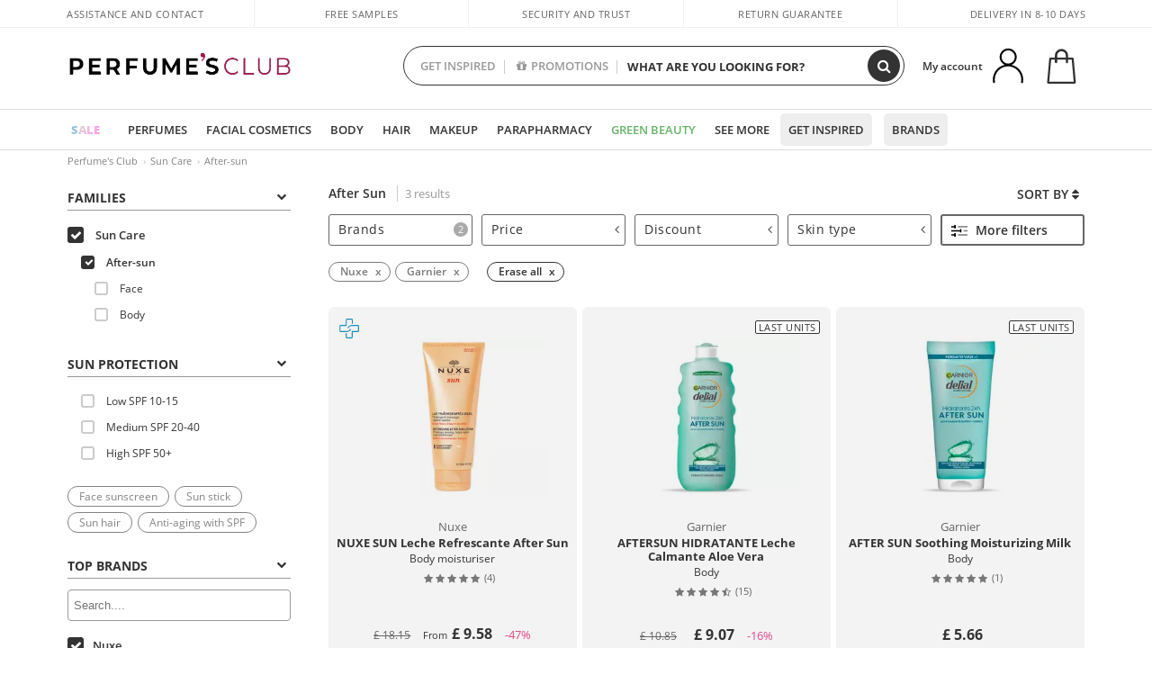

--- FILE ---
content_type: text/html; charset=utf-8
request_url: https://www.perfumesclub.co.uk/en/sun-care_after-sun/garnier_nuxe/fm/
body_size: 67391
content:

<!DOCTYPE html>
<html lang="en">
<head prefix="og:http://ogp.me/ns#">
    <meta charset="utf-8" />
    <meta property="og:type" content="website" />
        <meta name="viewport" content="width=device-width, initial-scale=1.0" />
    <title>After Sun  - Perfumes Club</title><meta property="og:title" content="After Sun  - Perfumes Club" /><meta name="SeoId" content="GestorSEOV2-185965388" /><meta name="description" content="Protect your skin from the sun with the best selection of after-sun  at the best price. Take advantage of our exclusive discounts and protect your skin from the sun." /><meta property="og:description" content="Protect your skin from the sun with the best selection of after-sun  at the best price. Take advantage of our exclusive discounts and protect your skin from the sun." /><meta property='og:image' content='https://c.perfumesclub.com/social_uk/facebook/logo-fcbk-uk.png' /><meta property="og:url" content="https://www.perfumesclub.co.uk" /><meta property='fb:app_id' content='1504636956524760' />
    <script type="text/javascript">
        var variables = {
            CookieEstado: 'estadoV2',
            Mercado: 'uk',
            Locale: 'en-GB',
            Idioma: 'en',
            Dominio: '.perfumesclub.co.uk',
            Subdominio: '',
            Moneda: 'GBP',
            Loggeado: 'False' === 'True',
            EsMovil: 'False' === 'True',
            EsAppWeb: 'False' === 'True',
            EsAndroid: 'False' === 'True',
            EsIOS: 'False' === 'True',
            AppWebVersion: 0,
            AsistenciaTelefonicaActiva: false,
            RecaptchaKey: '6LediUYUAAAAAJhEj4bM1DlRg8LbmxPA73qh1Q7L',
            EsBot: 'True' === 'True',
            EsTest: 'False' === 'True',
            FacebookPixelId: '817689695009275',
            TipoPagina: '',
            Ahora: '1769499866906.59',
            MarcaId: '',
            Oct8ne: {
                ChatMarcaActivo: '' === 'true',
                ChatBotActivo: '' === 'true' || 'False' === 'True',
                LicenseLoreal: 'C91AA3A80A14D4A267514EE0C2A93AA7',
                LicenseSisley: 'F45519789982EC297ADF9C072272B550',
                LicenseGuerlain: 'DDA930EF9BC2DDB9E1151BF22AA8E9CF',
                LicenseChatBot: '80C09DCB5493E8647F70AD341E62FF8A',
                BaseUrl: '',
                Locale: '',
                ClienteOct8ne:  {
                    Id: '0',
                    MercadoId: '',
                    IdiomaId: '',
                    FechaAlta: '',
                    RecibirInfoTerceros: 'No',
                    FidNivel: '',
                    NombreCompleto: '',
                    Email: '',
                    FidMonedas: '',
                    FidPuntos: ''
                }
            },
            SwiperScriptCargado: false,
            CriteoActivo: 'False',
            EsInvitado: 'False' === 'True',
        };
        var dataLayer = [{'template':'Otras','device':'Desktop','userLogged':'0','RMKPagetype':'other','totalParaPixeles':0.0,'googleAdsConversionValue':0.0,'httpStatus':200,'infoLoreal':{'contieneLoreal':false},'pc_mercado':'uk','pc_sessionStatus':'0','pc_statusUsr':'0','pc_retargetingProvider':'','PermiteCookiesAnaliticas':false,'PermiteCookiesMarketing':false,'GamaInactiva':false,'platform':'web','contentGroup1':'solar  | resultados','contentGroup3':'solar','contentGroup4':'catálogo general'}, []];
        
        var impressions = {};
        
        var trackingMgrQueue = (function () {
            var arr = []; var pushEvent = null;
            arr.push = function () { Array.prototype.push.apply(this, arguments); if (pushEvent != null) pushEvent(); };
            arr.pushEvent = function (f) { pushEvent = f; };
            return arr;
        })();
        
    </script>

            <link rel="stylesheet" type="text/css" href="/Content/cssbundle-v2uk?v=a9_NvopiIDVX0Or1_tvK7at9X50OEG0mFt7sNsmURXg1" />
        <script src="/bundles/scripts/?v=NzBPGFzYhYylkj3eCA0F688789zZKpH88YOgf7Vfg9E1"></script>

    <link rel="preconnect" href="https://c.perfumesclub.com" crossorigin>
    <link rel="dns-prefetch" href="https://fonts.gstatic.com">
    <link rel="dns-prefetch" href="https://i1.perfumesclub.com">
    <link rel="preload" href="/Content/Fonts/fontawesome-webfont.woff2" as="font" type="font/woff2" crossorigin>
    <link rel="icon" type="image/png" href="https://c.perfumesclub.com/images_web/favicon.png" />
    <link rel="icon" type="image/gif" href="https://c.perfumesclub.com/images_web/favicon.gif" />
    <link rel="icon" type="image/vnd.microsoft.icon" href="https://c.perfumesclub.com/images_web/favicon.ico" />
    <link rel="apple-touch-icon" sizes="120x120" href="https://c.perfumesclub.com/images_web/apple-touch-icon-120x120.png">
    <link rel="apple-touch-icon" sizes="152x152" href="https://c.perfumesclub.com/images_web/apple-touch-icon-152x152.png">
    <link rel="apple-touch-icon" sizes="167x167" href="https://c.perfumesclub.com/images_web/apple-touch-icon-167x167.png">
    <link rel="apple-touch-icon" sizes="180x180" href="https://c.perfumesclub.com/images_web/apple-touch-icon-180x180.png">
    <link rel="apple-touch-icon" href="https://c.perfumesclub.com/images_web/apple-touch-icon.png">

    
<link rel='alternate' hreflang='de-at' href="https://www.perfumesclub.at/de/sonnenschutz_after-sun/garnier_nuxe/fm/" /><link rel='alternate' hreflang='en-au' href="https://au.perfumesclub.com/en/sun-care_after-sun/garnier_nuxe/fm/" /><link rel='alternate' hreflang='fr-be' href="https://www.perfumesclub.be/fr/solaires_apres-soleil/garnier_nuxe/fm/" /><link rel='alternate' hreflang='en-ca' href="https://ca.perfumesclub.com/en/sun-care_after-sun/garnier_nuxe/fm/" /><link rel='alternate' hreflang='de-ch' href="https://www.perfumesclub.ch/de/sonnenschutz_after-sun/garnier_nuxe/fm/" /><link rel='alternate' hreflang='de-de' href="https://www.parfumsclub.de/de/sonnenschutz_after-sun/garnier_nuxe/fm/" /><link rel='alternate' hreflang='de' href="https://www.parfumsclub.de/de/sonnenschutz_after-sun/garnier_nuxe/fm/" /><link rel='alternate' hreflang='es-es' href="https://www.perfumesclub.com/es/solar_after-sun/garnier_nuxe/fm/" /><link rel='alternate' hreflang='es' href="https://www.perfumesclub.com/es/solar_after-sun/garnier_nuxe/fm/" /><link rel='alternate' hreflang='fr-fr' href="https://www.perfumesclub.fr/fr/solaires_apres-soleil/garnier_nuxe/fm/" /><link rel='alternate' hreflang='fr' href="https://www.perfumesclub.fr/fr/solaires_apres-soleil/garnier_nuxe/fm/" /><link rel='alternate' hreflang='it' href="https://www.perfumesclub.it/it/solari_doposole/garnier_nuxe/fm/" /><link rel='alternate' hreflang='ja' href="https://www.perfumesclub.jp/ja/sun-care_after-sun/garnier_nuxe/fm/" /><link rel='alternate' hreflang='lt' href="https://www.perfumesclub.lt/lt/apsauga-nuo-saules_po-saules/garnier_nuxe/fm/" /><link rel='alternate' hreflang='lv' href="https://www.perfumesclub.lv/lv/saulosanas-lidzekli_pec-saulosanas/garnier_nuxe/fm/" /><link rel='alternate' hreflang='es-mx' href="https://www.perfumesclub.com.mx/es/solar_after-sun/garnier_nuxe/fm/" /><link rel='alternate' hreflang='nl' href="https://www.perfumesclub.nl/nl/zonproducten_after-sun/garnier_nuxe/fm/" /><link rel='alternate' hreflang='en-no' href="https://www.perfumesclub.no/en/sun-care_after-sun/garnier_nuxe/fm/" /><link rel='alternate' hreflang='en-nz' href="https://www.perfumesclub.co.nz/en/sun-care_after-sun/garnier_nuxe/fm/" /><link rel='alternate' hreflang='pl' href="https://www.perfumesclub.pl/pl/opalanie_po-opalaniu/garnier_nuxe/fm/" /><link rel='alternate' hreflang='pt' href="https://www.perfumesclub.pt/pt/solar_after-sun/garnier_nuxe/fm/" /><link rel='alternate' hreflang='en-se' href="https://www.perfumesclub.se/en/sun-care_after-sun/garnier_nuxe/fm/" /><link rel='alternate' hreflang='sl' href="https://www.perfumesclub.si/sl/nega-za-soncenje_po-soncu/garnier_nuxe/fm/" /><link rel='alternate' hreflang='sk' href="https://www.perfumesclub.sk/sk/opalovacia-kozmetika_pripravky-po-opalovani/garnier_nuxe/fm/" /><link rel='alternate' hreflang='en-gb' href="https://www.perfumesclub.co.uk/en/sun-care_after-sun/garnier_nuxe/fm/" /><link rel='alternate' hreflang='en' href="https://www.perfumesclub.co.uk/en/sun-care_after-sun/garnier_nuxe/fm/" /><link rel='alternate' hreflang='en-us' href="https://www.perfumesclub.us/en/sun-care_after-sun/garnier_nuxe/fm/" />    
    <meta name="robots" content="noindex, nofollow" />

<meta name="condicionRobotsCanonical" content="Hay más de una marca">
    <style type="text/css">
        a#btnToggleDescripcionExtendidaMovil {
            color: #df4987
        }

        @media only screen and (min-width: 1590px) {
            .container.latBanner {
                max-width: calc(100% + 30px);
                margin-left: -15px;
                margin-right: -15px
            }
        }

        @media only screen and (max-width: 767px) {
            #toTop {
                right: 4px;
            }
        }
    </style>

    <script type="text/javascript">
    $(document).ready(function () {
        $('[data-filter-value="Kérastase"]').hide();
    });
</script>


<style>
		body.es .productList .newToolTip.Ofertas, body.es #listPrices .help.nwhelp.nTextIcons.Ofertas, body.es .iconosN2022 .help.nwhelp.lastDesign.nTextIcons.Ofertas {background-color: transparent !important; border-color:transparent !important; color:transparent !important; text-indent: -9999px; background-image:url(https://c.perfumesclub.com/2026/tooltip/icon-10dto-sv.svg); background-repeat: no-repeat; background-size: 100% auto; background-position: center center; width:40px !important; height: 40px !important; top:60px !important}
		body.es #listPrices .help.nwhelp.nTextIcons.Ofertas {top:0 !important}
		body.es .iconosN2022 .help.nwhelp.lastDesign.nTextIcons.Ofertas {top:0px !important}
		body.es .iconosN2022 .help.nwhelp.lastDesign.nTextIcons.Ofertas:before {display:none !important}
	@media only screen and (min-width: 768px) {
		body.es #listPrices .help.nwhelp.nTextIcons.Ofertas {height: 20px !important; background-image:none !important}
		body.es #listPrices .help.nwhelp.nTextIcons.Ofertas:after {display: block; content: ''; position: absolute; top:-11px; left:0; width:40px; height: 40px; background-image:url(https://c.perfumesclub.com/2026/tooltip/icon-10dto-sv.svg); background-repeat: no-repeat; background-size: 100% auto; background-position: center center;}
	}
	@media only screen and (max-width: 767px) {
		body.es .productList .newToolTip.Ofertas {left:auto !important; right:0 !important; top:20.5% !important; transform: none !important}
		body.es .iconosN2022 .help.nwhelp.lastDesign.nTextIcons.Ofertas {position: absolute; top:50px !important; left:0 !important; right:0 !important}
		body.es .iconosN2022 .help.nwhelp.lastDesign.nTextIcons.Ofertas:after {display:none !important}
	}
</style>

<style>
		body.fr .productList .newToolTip.Ofertas, body.fr #listPrices .help.nwhelp.nTextIcons.Ofertas, body.fr .iconosN2022 .help.nwhelp.lastDesign.nTextIcons.Ofertas {background-color: transparent !important; border-color:transparent !important; color:transparent !important; text-indent: -9999px; background-image:url(https://c.perfumesclub.com/2026/tooltip/icon-10dto-sv.svg); background-repeat: no-repeat; background-size: 100% auto; background-position: center center; width:40px !important; height: 40px !important; top:60px !important}
		body.fr #listPrices .help.nwhelp.nTextIcons.Ofertas {top:0 !important}
		body.fr .iconosN2022 .help.nwhelp.lastDesign.nTextIcons.Ofertas {top:0px !important}
		body.fr .iconosN2022 .help.nwhelp.lastDesign.nTextIcons.Ofertas:before {display:none !important}
	@media only screen and (min-width: 768px) {
		body.fr #listPrices .help.nwhelp.nTextIcons.Ofertas {height: 20px !important; background-image:none !important}
		body.fr #listPrices .help.nwhelp.nTextIcons.Ofertas:after {display: block; content: ''; position: absolute; top:-11px; left:0; width:40px; height: 40px; background-image:url(https://c.perfumesclub.com/2026/tooltip/icon-10dto-sv.svg); background-repeat: no-repeat; background-size: 100% auto; background-position: center center;}
	}
	@media only screen and (max-width: 767px) {
		body.fr .productList .newToolTip.Ofertas {left:auto !important; right:0 !important; top:20.5% !important; transform: none !important}
		body.fr .iconosN2022 .help.nwhelp.lastDesign.nTextIcons.Ofertas {position: absolute; top:50px !important; left:0 !important; right:0 !important}
		body.fr .iconosN2022 .help.nwhelp.lastDesign.nTextIcons.Ofertas:after {display:none !important}
	}
</style>

<style>
		body.be .productList .newToolTip.Ofertas, body.be #listPrices .help.nwhelp.nTextIcons.Ofertas, body.be .iconosN2022 .help.nwhelp.lastDesign.nTextIcons.Ofertas {background-color: transparent !important; border-color:transparent !important; color:transparent !important; text-indent: -9999px; background-image:url(https://c.perfumesclub.com/2026/tooltip/icon-10dto-sv.svg); background-repeat: no-repeat; background-size: 100% auto; background-position: center center; width:40px !important; height: 40px !important; top:60px !important}
		body.be #listPrices .help.nwhelp.nTextIcons.Ofertas {top:0 !important}
		body.be .iconosN2022 .help.nwhelp.lastDesign.nTextIcons.Ofertas {top:0px !important}
		body.be .iconosN2022 .help.nwhelp.lastDesign.nTextIcons.Ofertas:before {display:none !important}
	@media only screen and (min-width: 768px) {
		body.be #listPrices .help.nwhelp.nTextIcons.Ofertas {height: 20px !important; background-image:none !important}
		body.be #listPrices .help.nwhelp.nTextIcons.Ofertas:after {display: block; content: ''; position: absolute; top:-11px; left:0; width:40px; height: 40px; background-image:url(https://c.perfumesclub.com/2026/tooltip/icon-10dto-sv.svg); background-repeat: no-repeat; background-size: 100% auto; background-position: center center;}
	}
	@media only screen and (max-width: 767px) {
		body.be .productList .newToolTip.Ofertas {left:auto !important; right:0 !important; top:20.5% !important; transform: none !important}
		body.be .iconosN2022 .help.nwhelp.lastDesign.nTextIcons.Ofertas {position: absolute; top:50px !important; left:0 !important; right:0 !important}
		body.be .iconosN2022 .help.nwhelp.lastDesign.nTextIcons.Ofertas:after {display:none !important}
	}
</style>

<style>
		body.pt .productList .newToolTip.Ofertas, body.pt #listPrices .help.nwhelp.nTextIcons.Ofertas, body.pt .iconosN2022 .help.nwhelp.lastDesign.nTextIcons.Ofertas {background-color: transparent !important; border-color:transparent !important; color:transparent !important; text-indent: -9999px; background-image:url(https://c.perfumesclub.com/2026/tooltip/icon-10dto-sv.svg); background-repeat: no-repeat; background-size: 100% auto; background-position: center center; width:40px !important; height: 40px !important; top:60px !important}
		body.pt #listPrices .help.nwhelp.nTextIcons.Ofertas {top:0 !important}
		body.pt .iconosN2022 .help.nwhelp.lastDesign.nTextIcons.Ofertas {top:0px !important}
		body.pt .iconosN2022 .help.nwhelp.lastDesign.nTextIcons.Ofertas:before {display:none !important}
	@media only screen and (min-width: 768px) {
		body.pt #listPrices .help.nwhelp.nTextIcons.Ofertas {height: 20px !important; background-image:none !important}
		body.pt #listPrices .help.nwhelp.nTextIcons.Ofertas:after {display: block; content: ''; position: absolute; top:-11px; left:0; width:40px; height: 40px; background-image:url(https://c.perfumesclub.com/2026/tooltip/icon-10dto-sv.svg); background-repeat: no-repeat; background-size: 100% auto; background-position: center center;}
	}
	@media only screen and (max-width: 767px) {
		body.pt .productList .newToolTip.Ofertas {left:auto !important; right:0 !important; top:20.5% !important; transform: none !important}
		body.pt .iconosN2022 .help.nwhelp.lastDesign.nTextIcons.Ofertas {position: absolute; top:50px !important; left:0 !important; right:0 !important}
		body.pt .iconosN2022 .help.nwhelp.lastDesign.nTextIcons.Ofertas:after {display:none !important}
	}
</style>

<style>
		body.de .productList .newToolTip.Ofertas, body.de #listPrices .help.nwhelp.nTextIcons.Ofertas, body.de .iconosN2022 .help.nwhelp.lastDesign.nTextIcons.Ofertas {background-color: transparent !important; border-color:transparent !important; color:transparent !important; text-indent: -9999px; background-image:url(https://c.perfumesclub.com/2026/tooltip/icon-10dto-sv.svg); background-repeat: no-repeat; background-size: 100% auto; background-position: center center; width:40px !important; height: 40px !important; top:60px !important}
		body.de #listPrices .help.nwhelp.nTextIcons.Ofertas {top:0 !important}
		body.de .iconosN2022 .help.nwhelp.lastDesign.nTextIcons.Ofertas {top:0px !important}
		body.de .iconosN2022 .help.nwhelp.lastDesign.nTextIcons.Ofertas:before {display:none !important}
	@media only screen and (min-width: 768px) {
		body.de #listPrices .help.nwhelp.nTextIcons.Ofertas {height: 20px !important; background-image:none !important}
		body.de #listPrices .help.nwhelp.nTextIcons.Ofertas:after {display: block; content: ''; position: absolute; top:-11px; left:0; width:40px; height: 40px; background-image:url(https://c.perfumesclub.com/2026/tooltip/icon-10dto-sv.svg); background-repeat: no-repeat; background-size: 100% auto; background-position: center center;}
	}
	@media only screen and (max-width: 767px) {
		body.de .productList .newToolTip.Ofertas {left:auto !important; right:0 !important; top:20.5% !important; transform: none !important}
		body.de .iconosN2022 .help.nwhelp.lastDesign.nTextIcons.Ofertas {position: absolute; top:50px !important; left:0 !important; right:0 !important}
		body.de .iconosN2022 .help.nwhelp.lastDesign.nTextIcons.Ofertas:after {display:none !important}
	}
</style>

<style>
		body.at .productList .newToolTip.Ofertas, body.at #listPrices .help.nwhelp.nTextIcons.Ofertas, body.at .iconosN2022 .help.nwhelp.lastDesign.nTextIcons.Ofertas {background-color: transparent !important; border-color:transparent !important; color:transparent !important; text-indent: -9999px; background-image:url(https://c.perfumesclub.com/2026/tooltip/icon-10dto-sv.svg); background-repeat: no-repeat; background-size: 100% auto; background-position: center center; width:40px !important; height: 40px !important; top:60px !important}
		body.at #listPrices .help.nwhelp.nTextIcons.Ofertas {top:0 !important}
		body.at .iconosN2022 .help.nwhelp.lastDesign.nTextIcons.Ofertas {top:0px !important}
		body.at .iconosN2022 .help.nwhelp.lastDesign.nTextIcons.Ofertas:before {display:none !important}
	@media only screen and (min-width: 768px) {
		body.at #listPrices .help.nwhelp.nTextIcons.Ofertas {height: 20px !important; background-image:none !important}
		body.at #listPrices .help.nwhelp.nTextIcons.Ofertas:after {display: block; content: ''; position: absolute; top:-11px; left:0; width:40px; height: 40px; background-image:url(https://c.perfumesclub.com/2026/tooltip/icon-10dto-sv.svg); background-repeat: no-repeat; background-size: 100% auto; background-position: center center;}
	}
	@media only screen and (max-width: 767px) {
		body.at .productList .newToolTip.Ofertas {left:auto !important; right:0 !important; top:20.5% !important; transform: none !important}
		body.at .iconosN2022 .help.nwhelp.lastDesign.nTextIcons.Ofertas {position: absolute; top:50px !important; left:0 !important; right:0 !important}
		body.at .iconosN2022 .help.nwhelp.lastDesign.nTextIcons.Ofertas:after {display:none !important}
	}
</style>

<style>
		body.uk .productList .newToolTip.Ofertas, body.uk #listPrices .help.nwhelp.nTextIcons.Ofertas, body.uk .iconosN2022 .help.nwhelp.lastDesign.nTextIcons.Ofertas {background-color: transparent !important; border-color:transparent !important; color:transparent !important; text-indent: -9999px; background-image:url(https://c.perfumesclub.com/2026/tooltip/icon-10dto-sv.svg); background-repeat: no-repeat; background-size: 100% auto; background-position: center center; width:40px !important; height: 40px !important; top:60px !important}
		body.uk #listPrices .help.nwhelp.nTextIcons.Ofertas {top:0 !important}
		body.uk .iconosN2022 .help.nwhelp.lastDesign.nTextIcons.Ofertas {top:0px !important}
		body.uk .iconosN2022 .help.nwhelp.lastDesign.nTextIcons.Ofertas:before {display:none !important}
	@media only screen and (min-width: 768px) {
		body.uk #listPrices .help.nwhelp.nTextIcons.Ofertas {height: 20px !important; background-image:none !important}
		body.uk #listPrices .help.nwhelp.nTextIcons.Ofertas:after {display: block; content: ''; position: absolute; top:-11px; left:0; width:40px; height: 40px; background-image:url(https://c.perfumesclub.com/2026/tooltip/icon-10dto-sv.svg); background-repeat: no-repeat; background-size: 100% auto; background-position: center center;}
	}
	@media only screen and (max-width: 767px) {
		body.uk .productList .newToolTip.Ofertas {left:auto !important; right:0 !important; top:20.5% !important; transform: none !important}
		body.uk .iconosN2022 .help.nwhelp.lastDesign.nTextIcons.Ofertas {position: absolute; top:50px !important; left:0 !important; right:0 !important}
		body.uk .iconosN2022 .help.nwhelp.lastDesign.nTextIcons.Ofertas:after {display:none !important}
	}
</style>

<style>
		body.nl .productList .newToolTip.Ofertas, body.nl #listPrices .help.nwhelp.nTextIcons.Ofertas, body.nl .iconosN2022 .help.nwhelp.lastDesign.nTextIcons.Ofertas {background-color: transparent !important; border-color:transparent !important; color:transparent !important; text-indent: -9999px; background-image:url(https://c.perfumesclub.com/2026/tooltip/icon-10dto-sv.svg); background-repeat: no-repeat; background-size: 100% auto; background-position: center center; width:40px !important; height: 40px !important; top:60px !important}
		body.nl #listPrices .help.nwhelp.nTextIcons.Ofertas {top:0 !important}
		body.nl .iconosN2022 .help.nwhelp.lastDesign.nTextIcons.Ofertas {top:0px !important}
		body.nl .iconosN2022 .help.nwhelp.lastDesign.nTextIcons.Ofertas:before {display:none !important}
	@media only screen and (min-width: 768px) {
		body.nl #listPrices .help.nwhelp.nTextIcons.Ofertas {height: 20px !important; background-image:none !important}
		body.nl #listPrices .help.nwhelp.nTextIcons.Ofertas:after {display: block; content: ''; position: absolute; top:-11px; left:0; width:40px; height: 40px; background-image:url(https://c.perfumesclub.com/2026/tooltip/icon-10dto-sv.svg); background-repeat: no-repeat; background-size: 100% auto; background-position: center center;}
	}
	@media only screen and (max-width: 767px) {
		body.nl .productList .newToolTip.Ofertas {left:auto !important; right:0 !important; top:20.5% !important; transform: none !important}
		body.nl .iconosN2022 .help.nwhelp.lastDesign.nTextIcons.Ofertas {position: absolute; top:50px !important; left:0 !important; right:0 !important}
		body.nl .iconosN2022 .help.nwhelp.lastDesign.nTextIcons.Ofertas:after {display:none !important}
	}
</style>

<style>
		body.it .productList .newToolTip.Ofertas, body.it #listPrices .help.nwhelp.nTextIcons.Ofertas, body.it .iconosN2022 .help.nwhelp.lastDesign.nTextIcons.Ofertas {background-color: transparent !important; border-color:transparent !important; color:transparent !important; text-indent: -9999px; background-image:url(https://c.perfumesclub.com/2026/tooltip/icon-10dto-sv.svg); background-repeat: no-repeat; background-size: 100% auto; background-position: center center; width:40px !important; height: 40px !important; top:60px !important}
		body.it #listPrices .help.nwhelp.nTextIcons.Ofertas {top:0 !important}
		body.it .iconosN2022 .help.nwhelp.lastDesign.nTextIcons.Ofertas {top:0px !important}
		body.it .iconosN2022 .help.nwhelp.lastDesign.nTextIcons.Ofertas:before {display:none !important}
	@media only screen and (min-width: 768px) {
		body.it #listPrices .help.nwhelp.nTextIcons.Ofertas {height: 20px !important; background-image:none !important}
		body.it #listPrices .help.nwhelp.nTextIcons.Ofertas:after {display: block; content: ''; position: absolute; top:-11px; left:0; width:40px; height: 40px; background-image:url(https://c.perfumesclub.com/2026/tooltip/icon-10dto-sv.svg); background-repeat: no-repeat; background-size: 100% auto; background-position: center center;}
	}
	@media only screen and (max-width: 767px) {
		body.it .productList .newToolTip.Ofertas {left:auto !important; right:0 !important; top:20.5% !important; transform: none !important}
		body.it .iconosN2022 .help.nwhelp.lastDesign.nTextIcons.Ofertas {position: absolute; top:50px !important; left:0 !important; right:0 !important}
		body.it .iconosN2022 .help.nwhelp.lastDesign.nTextIcons.Ofertas:after {display:none !important}
	}
</style>




<style>


@media only screen and (min-width: 768px) {
	body.es #divLogo::after {display: block; position: absolute; content: ''; width: 25px; height: 25px; background-image: url(https://c.perfumesclub.com/nw/icon-lazo-donativo-24.svg); background-size: 100% auto; background-repeat: no-repeat; background-position: center center; bottom:15px; right:8px; -webkit-transition: all 0.5s ;-moz-transition: all 0.5s ;-ms-transition: all 0.5s ;-o-transition: all 0.5s ;transition: all 0.5s ;}
	
	body.es.body-shrink #divLogo::after {right:75px; bottom: 14px; width:20px; height: 20px}
}

@media only screen and (min-width: 768px) and (max-width: 1399px) {
	body.es.body-shrink #divLogo::after {right:30px}
}
@media only screen and (min-width: 768px) and (max-width: 1191px) {
	body.es #divLogo::after {right:4px; bottom: 20px}
	body.es.body-shrink #divLogo::after {right:55px; bottom: 8px}
}
@media only screen and (min-width: 768px) and (max-width: 991px) {
	body.es #divLogo::after {display: none !important}
}
	
	
@media only screen and (max-width: 767px) {
body.es #logo::after {display: block; position: absolute; content: ''; width: 20px; height: 20px; background-image: url(https://c.perfumesclub.com/nw/icon-lazo-donativo-24.svg); background-size: 100% auto; background-repeat: no-repeat; background-position: center center; bottom:5px; left:100%}
}
@media only screen and (max-width: 359px) {
body.es #logo::after {left:170px}
}

/*En Perfil.css*/
@media only screen and (min-width: 768px) {
	#cuentaContainer .productList.gamas a.newStyle {z-index:5; mix-blend-mode: multiply; padding: 0 12px}
	#listadoArticulos.hacte .productList.gamas {height: 350px !important}
	#listadoArticulos.hacte .productList.gamas:hover {-webkit-box-shadow: none;-moz-box-shadow: none;box-shadow: none;}
	#DinamicoPerfil .newOrderList {margin-bottom: 12px}
}


@media only screen and (max-width: 767px) {
.productListSimple.patrocinado::after {top:0 !important}
}
	
	

.container.mar-t-3x.bLBlock{display:none;} /*Ocultar Título mosaico pdps*/
.container-title-flowbox{display:none;} /*Comentar cuando haya mosaico de marca*/
#divPromotedBanners {padding-bottom:30px}
	
	@media only screen and (min-width: 1192px) and (max-width: 1399px) {
		.photo img.miniZoom {width:60px}
}
	
	
	body .productList .newToolTip.OfertaEspecial, body .help.nwhelp.nTextIcons.OfertaEspecial, body .productListSimple.pintadoRelacionados .help.OfertaEspecial, body .productListSimple .newToolTip.OfertaEspecial, body .iconosN2022 .help.nwhelp.lastDesign.nTextIcons.OfertaEspecial {border-color:#333 !important; background-color: #333 !important; color:#fff !important}
	

body.esApp .tooltip > .tooltip-inner a.ttAFidelizacion, body.esApp a.ttAFidelizacion, body.esApp .ttAFidelizacion {display:none !important; height:0; opacity:0}
	
body.us #RegistroFooter, body.us a.buyProduct, body.us .contPlusLess, body.us .contButtons, body.us #miniCarrito, body.us .packsNDbut, body.us .buyMini, body.us #buyScrollButton {display:none !important; opacity: 0 !important; height: 0 !important; width: 0 !important}

	
@media only screen and (min-width: 768px) {
    #FiltroForm .arrow-custom-l.swiper-button-prev:hover, #FiltroForm .arrow-custom-r.swiper-button-next:hover {
        background-color: #ffffff70;filter:none!important
    }
}
	
	@media only screen and (min-width: 992px) and (max-width: 1191px) {
		body.nl #divHeader .nav > .mainLink.dontMissThis {display: none !important}
	}

	
	
/*parche logo CH - borrar en subida de web*/
body.ch:not(.fixedSearch).darkBackground #logo{background-image: url(https://c.perfumesclub.com/nw/logo_perfumesclub_hal_2024.png);}	

	


/*Icono buscador tablet*/
@supports (-webkit-touch-callout: none) {
	@media only screen and (min-width: 768px) and (max-width: 1091px) {
		#searchForm button .fa {right: 8px}
		#searchForm.large button .fa {right: auto}
	}
}


body:not(.esApp).darkBackground #newSearch, body:not(.esApp).normalBackground #newSearch {display: none}

	
	/*Rebajas*/
	.maxX .nMOfertas.nMRebajas, body .mm-listview li.specialLMobile .linkBF2022.nMRebajas {background-color: transparent !important;}

	
	 body .maxX .nMOfertas.nMRebajas, body .mm-listview li.specialLMobile .linkBF2022.nMRebajas {
            font-weight: 800 !important;
            background: linear-gradient(
                120deg,
                #cef0c5, #fea2f1, #ff7547, #8aade6, #acddcb
            );
            background-size: 200% 100%;
            -webkit-background-clip: text;
            -webkit-text-fill-color: transparent;
            background-clip: text;
            animation: rainbow 8s linear infinite;
        }

        @keyframes rainbow {
            0% {background-position: 0% 50%;}
            100% {background-position: 200% 50%;}
        }
	@media only screen and (max-width: 767px) {
		body .mm-listview li.specialLMobile .linkBF2022.nMRebajas {letter-spacing: 0.5px}
	}
	

	
	@media only screen and (max-width: 1091px) {
		.maxX .nMOfertas.nMRebajas:after {display: none !important}
	}
	@media only screen and (max-width: 1399px) {
		body.de .maxX .nMOfertas.nMRebajas:after, body.at .maxX .nMOfertas.nMRebajas:after {display: none !important}
	}


	
body.familia2-94100 a:first-of-type.selectFamModi, body.familia2-94400 a:nth-of-type(3n-1).selectFamModi, body.familia2-94200 a:nth-of-type(3n).selectFamModi, body.familia2-94300 a:nth-of-type(4n).selectFamModi, a.selectFamModi.selected, a:hover.selectFamModi, .promoList a.filtrar.selected {opacity:1}


@media only screen and (min-width: 768px) and (max-width: 1191px) {

/*Eliminar con nuevo menú*/

	.position-static .mainLink.nav-right.specialMainLink {display:none !important}
}

body .productList .newToolTip.OfertaEspecial, body .help.nwhelp.nTextIcons.OfertaEspecial, body .productListSimple.pintadoRelacionados .help.OfertaEspecial, body .productListSimple .newToolTip.OfertaEspecial, body .iconosN2022 .help.nwhelp.lastDesign.nTextIcons.OfertaEspecial {border-color:#782450 !important; background-color:#782450 !important; color:#fff !important}

body .productList .newToolTip.Promo1, body .help.nwhelp.nTextIcons.Promo1, body .productListSimple.pintadoRelacionados .help.Promo1, body .productListSimple .newToolTip.Promo1, body .iconosN2022 .help.nwhelp.lastDesign.nTextIcons.Promo1{border-color:#782450 !important; background-color:#782450 !important; color:#fff !important}
	
body .productList .newToolTip.Promo2, body .help.nwhelp.nTextIcons.Promo2, body .productListSimple.pintadoRelacionados .help.Promo2, body .productListSimple .newToolTip.Promo2, body .iconosN2022 .help.nwhelp.lastDesign.nTextIcons.Promo2{border-color:#782450 !important; background-color:#782450 !important; color:#fff !important}
	
	
</style>


    

    
    <script type="text/javascript">
        function gtag() { dataLayer.push(arguments); }
        
        gtag('consent', 'default', {
            'ad_storage': 'denied',
            'ad_user_data': 'denied',
            'ad_personalization': 'denied',
            'analytics_storage': 'denied'
        });
        function GTMConsentUpdate(consentMarketing, consentAnalytics) {
            gtag('consent', 'update', {
                'ad_storage': consentMarketing,
                'ad_user_data': consentMarketing,
                'ad_personalization': consentMarketing,
                'analytics_storage': consentAnalytics
            });
        }

        var cookieMarketing = GetCookieMultiValue("PreferenciasCookies", "PermiteMarketing");
        var cookieAnalytics = GetCookieMultiValue("PreferenciasCookies", "PermiteAnaliticas");
        var permisoMarketing = ''; var permisoAnalytics = '';
        if (cookieMarketing !== "") {
            if (cookieMarketing === "true") permisoMarketing = "granted";
            else permisoMarketing = "denied";
        }
        if (cookieAnalytics !== "") {
            if (cookieAnalytics === "true") permisoAnalytics = "granted";
            else permisoAnalytics = "denied";
        }
        
        if (permisoMarketing != "" && permisoAnalytics != "")
            GTMConsentUpdate(permisoMarketing, permisoAnalytics);

        var consent = '';
        if (cookieAnalytics === "true") {
            consent = "stats";
        }
        if (cookieMarketing === "true") {
            if (consent != "") consent += ",marketing";
            else consent = "marketing";
        }
        dataLayer.push({
            'event': "cookie_consent",
            'info_consent': consent
        });

        //window.addEventListener("AsyncScriptCargado", function (event) {
        //    switch (event.detail.Nombre) {
        //        case "TuNombreDeScript": break;
        //        default: console.warn(`Script desconocido cargado: ${event.detail.Nombre}`); break;
        //    }
        //});
    </script>

    

</head>

<body class="uk familia-1080 familia2-97300">
    

        


<style type="text/css">
	#bannerRowCabecera span{margin:0!important}#bannerRowCabecera{color:#fff;font-size:13px}#bannerRowCabecera .close-popup::before{display:-webkit-box;display:-ms-flexbox;display:flex;-webkit-box-pack:center;-ms-flex-pack:center;justify-content:center;-webkit-box-align:center;-ms-flex-align:center;align-items:center;content:"+";width:18px;height:18px;border-radius:50%;margin-right:0;position:absolute;left:auto;right:0;top:-2px;color:#333;background-color:#fff;line-height:18px;text-align:center;padding:0;-webkit-transform:rotate(45deg);-ms-transform:rotate(45deg);transform:rotate(45deg);box-shadow:0 1px 3px 0 rgb(0 0 0 / .2)}body.headerRC .headerRowCustom .closeThisB{position:absolute;top:calc(50% - 7px);right:15px;font-size:20px;cursor:pointer;z-index:9;width:20px;height:18px}@media only screen and (min-width:768px){.headerRowCustom{height: 38px!important;padding:8px 0!important;}.btn-valentinLav1:hover{background-color: #fff;color:#5f170e!important;}.btn-valentinLav2:hover{background-color: #fff;color:#ca4739!important;border-radius: 30px;}.hackDivBlock{display:inline-block!important}#divHeader.cbp-af-header-shrink{z-index:99999}.hchtThs30{padding:0 30px}}@media only screen and (max-width:991px) and (min-width:768px){#bannerRowCabecera .l-s-05{letter-spacing:0!important}}@media only screen and (max-width:767px){.btn-valentinLav1,.btn-valentinLav2{font-size: 12px;}body.headerRC .closeThisB{top:15px!important}#chatBotContainer .oct8ne-widget-bots-on{bottom:95px!important}.hackPadBarra{padding:0 1.5rem!important}.line-h-1-5.l-s-05{letter-spacing:0!important}#bannerRowCabecera span.op-06{display:inline!important}}#bannerRowCabecera span{display:inline-block!important}#bannerRowCabecera{background-color:#9b2325}#bannerRowCabecera a:hover div{color:#fff!important}#bannerRowCabecera .color-specialLav{color:#dae392!important}
	
.btn-valentinLav1{background-color: #5f170e;border-radius: 30px;padding: 5px 10px;transition: 0.8s ease}	
.btn-valentinLav2{background-color: #ca4739;border-radius: 30px;padding: 5px 10px;transition: 0.8s ease}	
	
</style>

<!-- Barra superior fija -->
<div id="bannerRowCabecera" data-nombre="wab" class="headerRowCustom barra-dto" style="display: none;">
  <div class="close-popup font-16 closeThisB" onclick="CierraBannerRowCabecera();"></div>
	  <div class="d-flex align-items-center justify-content-start hackPadBarra text-center">
		  <div class="font-w-400 text-center hackText w100">
			  <div class="font-w-600 hackDivBlock mb-2 mb-md-0">Celebrate Valentine’s Day&nbsp;</div>
				<a href="/en/gifts-for-him/e/" class="btn-valentinLav1">For him</a>
				<span>&nbsp;🤍&nbsp;</span>
				<a href="/en/gifts-for-her/e/" class="btn-valentinLav2">For her</a>
		  </div>
	  </div>
</div>

<div id="divHeader" class="cbp-af-header">
    <div class="headerShrink">
        <div class="container font-11">
            <div class="row newTopLine">
                <div class="col-md">
                    
                    <a href="/en/supportcentre/" class="hack">
                        Assistance and Contact
                    </a>
                </div>
                

                

                <div class="col-md text-center"><span>Free samples</span></div>
                

                <div class="col-md text-center"><span>Security and trust</span></div>
                
                

                <div class="col-md text-center d-md-none d-lg-block">
                    <span><a href="/en/supportcentre/?p=200128460" class="hack ofuscado pad-0x">Return guarantee</a></span>
                </div>
                <div class="col-md text-right">
                    <span><em class="onlyUK">Delivery in 8-10 days</em><em class="onlyEU">Delivery in 5-9 days</em><em class="onlyUS d-none">Delivery in 6-15 days</em><em class="onlyCA d-none">Delivery in 7-10 days</em><em class="onlyAU d-none">Delivery in 9-11 days</em><em class="onlyNZ d-none">Delivery in 12-14 days</em><em class="onlyNO d-none">Delivery in 8-10 days</em><em class="onlySE">Delivery in 4-7 days</em></span>
                    
                    
                </div>
            </div>
        </div>
    </div>
    <div class="container back-white">
        <div class="row pad-t-05x pad-b-05x headerLogoContainer">
            <div class="col-md-4 col-lg-3" id="divLogo">
                <a id="logo" href="https://www.perfumesclub.co.uk/">
                    <img src="https://c.perfumesclub.com/nw/logo_perfumesclub.png" alt="Beauty Products: Perfumes, Cosmetics, Hair Salon, Makeup, Sunglasses" width="297" height="73">
                    
                </a>
            </div>
            <div class="col-lg-2 hidden-md-down text-right">
                <div class="bannerTop">
                    

                    
                    

                    
                    
                    
                </div>
            </div>
            <div class="col-md-6 col-lg-4 col-xl-4 searchAndtel" id="newSearchES">

                
                
                <form id="searchForm">
                    <label for="buscar" class="sr-only">Search</label>
                    <input id="buscar" type="text" placeholder="WHAT ARE YOU LOOKING FOR?" name="buscar" value="" autocomplete="off">
                    <input id="origenBusqueda" name="Origen" type="hidden" value="default" />
                    
                    
                    <button id="buscarSubmit" type="submit" aria-label="Search"><i class="fa fa-search" aria-hidden="true"></i></button>
                </form>


                <div class="bSearchH" id="bSearchH"></div>

	<div id="inspiracion" class="inspiracion">
		<span onClick="location.href='/en/perfumesclub-services/'">GET INSPIRED</span>
		<div id="inspiracionOpen" class="inspiracionOpen" style="display:none">
			<div class="contentAll">
				<div class="contentAllInspPrin">
					<div class="row">

						<div class="col-3">
							<a href="/en/packs-discount/e/" class="GTMEventGA" data-eventcat="buscador-inspirate" data-eventact="lotes-packs-uk">
								<img src="https://c.perfumesclub.com/2026/tarjetas/tj-lotes-url-packs-inspirate.jpg" alt="Valentine's Day Gift Sets">
								Valentine's Day <br><strong>GIFT SETS</strong>
							</a>
						</div>

                                                      <div class="col-3">
							<a href="/en/landing/winter-en/" class="GTMEventGA" data-eventcat="buscador-inspirate" data-eventact="nicho-invierno">
								<img src="https://c.perfumesclub.com/2025/tarjetas/tarjeta-nicho-invierno-222-260.jpg" alt="vitaminas">
								Universe <br><strong>WINTER</strong>
							</a>
						</div>

                                               <!--<div class="col-3">
							<a href="/en/landing/christmas-2025/" class="GTMEventGA" data-eventcat="buscador-inspirate" data-eventact="navidad">
								<img src="https://c.perfumesclub.com/2025/tarjetas/tj-landing-navidad-2025-inspirate.jpg" alt="Christmas GIFTS">
								Christmas <br><strong>GIFTS</strong>
							</a>
						</div>-->

                                                 <!--<div class="col-3">
							<a href="/en/perfumesclub/advent-calendar-748598/p_748598/" class="GTMEventGA" data-eventcat="buscador-inspirate" data-eventact=calendario">
								<img src="https://c.perfumesclub.com/2025/tarjetas/tj-inspirate-calendario de adviento-2025.jpg" alt="Advent CALENDAR">
								Advent <br><strong>CALENDAR</strong>
							</a>
						</div>-->

							<!--<div class="col-3">
							<a href="/en/customizables/e/" class="GTMEventGA" data-eventcat="buscador-inspirate" data-eventact="grabado-personalizado">
								<img src="https://c.perfumesclub.com/2025/tarjetas/search-grabado.jpg" alt="Personalised ENGRAVING">
								Personalised <br><strong> ENGRAVING</strong>
							</a>
						</div>-->
						
						<div class="col-3">
							<a href="/en/blog/" class="GTMEventGA" data-eventcat="buscador-inspirate" data-eventact="blog">
								<img src="https://c.perfumesclub.com/2025/tarjetas/tj-inspirate-parche-blog-2025.jpg" alt="Blog">
								Beauty Corner<br><strong>BLOG</strong>
							</a>
						</div>

                                                         <div class="col-3">
							<a href="/en/promo9/e/" class="GTMEventGA" data-eventcat="buscador-inspirate" data-eventact="virales">
								<img src="https://c.perfumesclub.com/2025/tarjetas/tarjeta-virales-222x260.jpg" alt="virales">
								Viral <br><strong>PRODUCTS</strong>
							</a>
						</div>


                                                <!--<div class="col-3">
							<a href="/en/bargains/e/?sort=4" class="GTMEventGA" data-eventcat="buscador-inspirate" data-eventact="outlet">
								<img src="https://c.perfumesclub.com/2025/tarjetas/inpirate-nuevo-outlet.jpg" alt="Outlet">
								Best prices <br><strong>OUTLET</strong>
							</a>
						</div>-->


						<!--<div class="col-3">
							<a href="/en/luxury/home/" class="GTMEventGA" data-eventcat="buscador-inspirate" data-eventact="lujo">
								<img src="https://c.perfumesclub.com/2025/tarjetas/inspirate-nicho-lujo.jpg" alt="lujo">
								Luxury <br><strong>UNIVERSE</strong>
							</a>
						</div>-->
						

						<!--<div class="col-3">
							<a href="/en/account/perfilinicio/?destino=menuLApadrinar" class="GTMEventGA" data-eventcat="buscador-inspirate" data-eventact="apadrina">
								<img src="https://c.perfumesclub.com/nw/search-apadrina.jpg" alt="Recommend and WIN">
								Recommend and<br><strong>WIN</strong>
							</a>
						</div>-->
						
                	</div>
				</div>
				<div class="contentAllInspSec">
					<div class="mar-b-1x font-w-600 op-06">And also...</div>
					<a href="/en/account/perfilinicio/?destino=menuLApadrinar" class="GTMEventGA" data-eventcat="buscador-inspirate" data-eventact="apadrina">Recommend and win</a>
					<!--<a href="/en/autumn/home/" class="GTMEventGA" data-eventcat="buscador-inspirate" data-eventact="otoño">Autumn Universe</a>-->
                                         <a href="/en/man/home/" class="GTMEventGA" data-eventcat="buscador-inspirate" data-eventact="hombre">All for men</a>
                                      <!--<a href="/en/promo9/e/" class="GTMEventGA" data-eventcat="buscador-inspirate" data-eventact="virales">Viral products</a>-->
                                        <!--<a href="/en/blog/" class="GTMEventGA" data-eventcat="buscador-inspirate" data-eventact="blog">Blog</a>-->
                                        <a href="/en/supplements/home/" class="GTMEventGA" data-eventcat="buscador-inspirate" data-eventact="vitaminas">Vitamins & Supplements</a>
                                        <a href="/en/vegan/t/" class="GTMEventGA" data-eventcat="buscador-inspirate" data-eventact="green-beauty-vegano">Vegan products</a>
                                        <!--<a href="/en/luxury/home/" class="GTMEventGA" data-eventcat="buscador-inspirate" data-eventact="green-nicho-lujo">Luxury Universe</a>-->
					<a href="/en/moms-babies/home/" class="GTMEventGA" data-eventcat="buscador-inspirate" data-eventact="mamas">Moms and babies</a>
					<a href="/en/customizables/e/" class="GTMEventGA" data-eventcat="buscador-inspirate" data-eventact="grabado">Personalised engraving</a>
					<a href="/en/k-beauty/home/" class="GTMEventGA" data-eventcat="buscador-inspirate" data-eventact="cosmetica-coreana">K-Beauty</a>
                                        <a href="/en/gifts-for-her/e/" class="GTMEventGA" data-eventcat="buscador-inspirate" data-eventact="regalos-ella">Gifts for HER</a>
                                          <a href="/en/gifts-for-him/e/" class="GTMEventGA" data-eventcat="buscador-inspirate" data-eventact="regalos-el">Gifts for HIM</a>
                                         <a href="/en/virtualtryon-hair/e/" class="GTMEventGA" data-eventcat="buscador-inspirate" data-eventact="probador-cabello">Hair Color Try-on</a>
                                           <a href="/en/virtualtryon/e/" class="GTMEventGA" data-eventcat="buscador-inspirate" data-eventact="probador-maquillaje">Make-up Try-on</a>
                                      <!--<a href="/en/trip/home/" class="GTMEventGA" data-eventcat="buscador-inspirate" data-eventact="tallas-viaje">Travel sized</a>-->
                                       <!--<a href="/en/giftfinder/finder-protectores-solares/" class="GTMEventGA" data-eventcat="buscador-inspirate" data-eventact="finder-solar">Sunscreen Finder</a>-->
					<a href="/en/gifts/" class="GTMEventGA" data-eventcat="buscador-inspirate" data-eventact="regalos-por-compra">Gifts with purchases</a>
					<a href="/en/bargains/e/" class="GTMEventGA" data-eventcat="buscador-inspirate" data-eventact="finder-perfume">Outlet</a>
					<a href="/en/profumo_nicho/f/" class="GTMEventGA" data-eventcat="buscador-inspirate" data-eventact="perfumes-nicho">Niche perfumery</a>
					<a href="/en/help/application/" class="GTMEventGA" data-eventcat="buscador-inspirate" data-eventact="app">Our App</a>
					<a href="/en/perfumesclub-services/" class="GTMEventGA contentAllInspSecLast" data-eventcat="buscador-inspirate" data-eventact="servicios">All the services</a>
				</div>
			</div>
		</div>
	</div>
	<div id="promosearch" class="promosearch">
		<span onClick="location.href='/en/offers_bargains_ofertaespecial/e/'"><i class="fa fa-gift" aria-hidden="true" style="margin-right: 5px"></i>PROMOTIONS</span>
		<div id="promosearchOpen" class="promosearchOpen" style="display:none">
			<div class="contentAll">
				<div class="contentAllInspPrin imgFullCircle">
					<div class="row">
						<div class="col-4">
							<a href="/en/packs/" class="GTMEventGA" data-eventcat="buscador-promociones" data-eventact="packs-descuento">
								<div style="background-color: #cdcfa7"><img src="https://c.perfumesclub.com/nw/promo-search-3.png" alt="Packs descuento" /></div>
								Discount<br /><strong>PACKS</strong>
							</a>
						</div>
						<div class="col-4">
							<a href="/en/gifts/" class="GTMEventGA" data-eventcat="buscador-promociones" data-eventact="regalos-por-compra">
								<div style="background-color: #a6d0cc"><img src="https://c.perfumesclub.com/nw/promo-search-4.png" alt="Regalos por compra" /></div>
								Gifts with<br /><strong>PURCHASES</strong>
							</a>
						</div>
						<div class="col-4">
							<a href="/en/offers/e/" class="GTMEventGA" data-eventcat="buscador-promociones" data-eventact="promocion-semanal">
								<div style="background-color: #d0a6aa"><img src="https://c.perfumesclub.com/nw/promo-search-2.png" alt="Weekly promotion" /></div>
								Weekly<br /><strong>PROMOTION</strong>
							</a>
						</div>
					</div>
				</div>
			</div>
		</div>
	</div>

<script type="text/javascript">
	var inspiracionOpenTimeout, promosearchOpenTimeout;
	$("#inspiracion").hover(
		function () {
			setTimeout(function () { $('#newSearchES').addClass('deactive'); }, 100);
			inspiracionOpenTimeout = setTimeout(function () { $('#inspiracionOpen').fadeIn(); }, 100);
			$('.cortina').addClass('mostrar');
			$("#promosearchOpen").hide();
		},
		function () {
			clearTimeout(inspiracionOpenTimeout);
			$("#inspiracionOpen").hide();
			setTimeout(function () { $('#newSearchES').removeClass('deactive'); }, 100);
			$('.cortina').removeClass('mostrar');
		}
	);
	$("#promosearch").hover(
		function () {
			setTimeout(function () { $('#newSearchES').addClass('deactive'); }, 100);
			promosearchOpenTimeout = setTimeout(function () { $('#promosearchOpen').fadeIn(); }, 100);
			$('.cortina').addClass('mostrar');
			$("#inspiracionOpen").hide();
		},
		function () {
			clearTimeout(promosearchOpenTimeout);
			$("#promosearchOpen").hide();
			setTimeout(function () { $('#newSearchES').removeClass('deactive'); }, 100);
			$('.cortina').removeClass('mostrar');
		}
	);
	$("#searchForm input").hover(
		function () {
			setTimeout(function () { $('#newSearchES').addClass('deactive'); }, 100);
			$('.cortina').addClass('mostrar');
			$("#inspiracionOpen").hide();
			$("#promosearchOpen").hide();
		},
		function () {
			setTimeout(function () { $('#newSearchES').removeClass('deactive'); }, 100);
			$('.cortina').removeClass('mostrar');
		}
	);
</script>
                


            </div>
            <div class="col-md-2 col-lg-3 col-xl-3 mar-t-05x nSB">

                
                <div id="dropdownEffect"></div>

                
                <div id="miniCarrito">
                    <div id="basketTop" class="text-center">
                        <a data-href="/en/shoppingcart/review/" class="ofuscado">
                            <img src="https://c.perfumesclub.com/nw/menudrop/basket-.svg" class="s-bag newBasket" width="40" height="48" alt="My cart">
                        </a>
                        
                    </div>
                </div>

                
                <div id="personalInfo">
                    <div class="topProfile">
                            <span class="myAccount">My account</span>
                        <a href="/en/account/perfilinicio/?destino=menuLCuenta">
                            <img id="topProfileFoto" src="https://c.perfumesclub.com/nw/menudrop/face-.svg" loading="lazy" width="44" height="44" alt="perfil-profile" />
                        <div class="loginRec" id="loginRec">
                            Login / Registration
                            <div class="triangleDD"></div>
                        </div>
                        </a>
                    </div>
                    <div id="infoOpen" style="display:none">
                        <div class="triangleDD"></div>
                        <div id="infoOpenContainer">
                            <div id="infoLogin" class="row">
                                <div class="col-3 align-self-center"><img src="https://c.perfumesclub.com/nw/menudrop/face-.svg" loading="lazy" alt="perfil-profile" /></div>
                                <div class="col-9 align-self-center">
                                    <div class="line-h-1-25 d-inline-block toMove1">
                                        <div class="font-w-600 text-uppercase font-13">Hi</div>
                                        <div class="font-12 op-06 pad-R-6">Enter and discover a world of beauty</div>
                                    </div>
                                </div>
                            </div>
                            <div id="infoLoginButtons">
                                <a id="btnLogin" href="/en/account/login/" class="GTMMenuDesplegable">Log in</a>
                                <a id="btnRegistrarse" href="/en/account/login/?reg=1" class="GTMMenuDesplegable">Register</a>
                            </div>
                            <a href="/en/account/perfilinicio/?destino=menuLCuenta" class="GTMMenuDesplegable">
                                <div id="infoLogged" style="display:none" class="row">
                                    <div class="col-3 align-self-center"><img id="infoFoto" src="https://c.perfumesclub.com/nw/menudrop/face-.svg" loading="lazy" alt="perfil-profile" /></div>
                                    <div class="col-9 align-self-center">
                                        <div class="line-h-1-25 d-inline-block toMove1">
                                            <div class="font-w-600 text-uppercase font-13 pad-R-6">Hi, <span id="infoNombre"></span></div>
                                        </div>
                                    </div>
                                </div>
                            </a>
                            <div id="infoMainB">
                                <a href="/en/account/perfilinicio/?destino=menuLPedidos" class="GTMMenuDesplegable">
                                    <img src="https://c.perfumesclub.com/nw/menudrop/pedidos.svg" loading="lazy" alt="My orders" />
                                    <div class="line-h-1-25">
                                        <div class="font-w-600 text-uppercase font-13 GTMMenuDesplegableText">My orders</div>
                                        <div class="font-12 op-075">All your orders for inquiries</div>
                                    </div>
                                </a>
                                <a href="/en/account/perfilinicio/?destino=menuLCuenta" class="GTMMenuDesplegable">
                                    <img src="https://c.perfumesclub.com/nw/menudrop/cuenta.svg" loading="lazy" alt="My account" />
                                    <div class="line-h-1-25">
                                        <div class="font-w-600 text-uppercase font-13 GTMMenuDesplegableText">My account</div>
                                        <div class="font-12 op-075">Personal data, addresses, payments</div>
                                    </div>
                                </a>

                                <a href="/en/account/perfilinicio/?destino=menuLRepetirCompra" class="GTMMenuDesplegable">
                                    <img src="https://c.perfumesclub.com/nw/menudrop/loquiero.svg" loading="lazy" alt="I want it again" />
                                    <div class="line-h-1-25">
                                        <div class="font-w-600 text-uppercase font-13 GTMMenuDesplegableText">I want it again</div>
                                        <div class="font-12 op-075">Buy again with 1 click</div>
                                    </div>
                                </a>
                                    <a href="/en/account/perfilinicio/?destino=menuLFav" class="GTMMenuDesplegable">
                                        <img src="https://c.perfumesclub.com/nw/menudrop/wishlist.svg" loading="lazy" alt="My wishlists" />
                                        <div class="line-h-1-25">
                                            <div class="font-w-600 text-uppercase font-13 GTMMenuDesplegableText">My wishlists</div>
                                            <div class="font-12 op-075">All your wishlists</div>
                                        </div>
                                    </a>
                                <a href="/en/account/perfilinicio/?destino=menuLBonos" class="GTMMenuDesplegable bonosToHide">
                                    <img src="https://c.perfumesclub.com/nw/menudrop/bonos-.svg" loading="lazy" alt="Discount vouchers" />
                                    <div class="line-h-1-25">
                                        <div class="font-w-600 text-uppercase font-13 GTMMenuDesplegableText">Discount vouchers</div>
                                        <div class="font-12 op-075">Your discount vouchers available</div>
                                    </div>
                                </a>
                            </div>
                            <div id="infosecB">
                                    <a href="/en/account/perfilinicio/?destino=menuLApadrinar" class="GTMMenuDesplegable">
                                        <img src="https://c.perfumesclub.com/nw/menudrop/apadrina.svg" loading="lazy" alt="Invite and win" />
                                        <div class="line-h-1-25">
                                            <div class="font-w-600 text-uppercase font-13 GTMMenuDesplegableText">Invite and win</div>
                                            <div class="font-12 op-075"><span class="onlyUK">Invite a friend and get £10</span>
<span class="onlyEU">Invite a friend and get 10€</span>
<span class="onlyUS">Invite a friend and get $10</span></div>
                                        </div>
                                    </a>
                                <a id="perfilBellezaLink" href="/en/account/perfilinicio/?destino=btnPerfilBelleza" class="GTMMenuDesplegable">
                                    <img src="https://c.perfumesclub.com/nw/menudrop/perfil.svg" loading="lazy" alt="Beauty Profile" />
                                    <div class="line-h-1-25">
                                        <div class="font-w-600 text-uppercase font-13 GTMMenuDesplegableText">Beauty Profile</div>
                                        <div class="font-12 op-075">Customize preferences and needs</div>
                                    </div>
                                    <div class="completeProfile" data-toggle="tooltip" data-placement="top" title="Complete your beauty profile!"><i class="fa fa-info" aria-hidden="true"></i></div>
                                </a>
                                
                                <a href="/en/help/professionalbeautician/?explicacion=Esteticien" class="GTMMenuDesplegable">
                                    <img src="https://c.perfumesclub.com/nw/menudrop/beautyexpert.svg" loading="lazy" alt="Beauty expert" />
                                    <div class="line-h-1-25">
                                        <div class="font-w-600 text-uppercase font-13 GTMMenuDesplegableText">Beauty expert</div>
                                        <div class="font-12 op-075">Our expert solves your doubts</div>
                                    </div>
                                </a>
                            </div>
                            <div class="infoDisconect" style="display:none">
                                <a href="/en/account/disconnect/" class="menDisconnet GTMMenuDesplegable">Logout <i class="fa fa-sign-out" aria-hidden="true"></i></a>
                            </div>
                        </div>
                    </div>
                </div>
                

                
                

                

            </div>
        </div>
    </div>



    <div class="container-fluid">
        <div class="row flex-column-reverse">
            
            <div class="new-menu-level-1 col-12">
                <div class="container-fluid position-static maxX">
                    <div class="row position-static">
                        <div id="menuPrincipal" class="nav col-12 ">
                            
                                    <div class="mainLink itM1 " data-f="">
            <a href="/en/ofertaespecial_offers_bargains_promo1/e/"  class="mLink mainLinkEffect GTMMainMenu nMOfertas nMRebajas">SALE</a>

                                            <div class="submenu libre">
                                                <div class="container-fluid maxX">
                                                    <div class="row">


<style>

</style>


<div class="col-12 pad-b-2x pad-t-2x">
    <div  class="opLinks row allMenu n-m-">
        <style>
	@media only screen and (max-width:1191px){
		.promoTipoHack{font-size:10px!important;}
	}
</style>
<div class="col-md-12 col-xl-12 extraContentNewMenu">
	<div class="row justify-content-center">

		<!--<div class="col-3 col-lg-2 col-xl-2 d-none d-xl-block text-center">
			<div class="row subMBannersDif spOfferN text-center">
				<div class="col-12">
					<a href="/en/perfume/f/" class="GTMEventGA" data-eventcat="nuevo-menu" data-eventact="dia-sin-iva-2024">
						<img src="https://c.perfumesclub.com/nw/newmenu/ofertas-banner-dsi-uk-24.jpg" alt="BEAUTY DAYS"><br>
						Beauty<br><strong>DAYS</strong>
					</a>
				</div>
			</div>
		</div>-->
		
				<div class="col-4 col-lg-3 col-xl-2">
				
					<div class="linkList col">
					
						<a href="/en/offers/e/" class="font-w-700 GTMMainMenuSub text-uppercase ">Offers</a> 
						<a href="/en/offers/e/" class="font-w-400 GTMMainMenuSub superLinknm">Featured Offers</a> 
						<a href="/en/bargains/e/" class="font-w-400 GTMMainMenuSub superLinknm mar-b-05x">Outlet/Occasion</a>
				
					<div class="noTePierdas mar-t-1x"> 

						<a href="/en/packs/" class="font-w-400 GTMMainMenuSub ">Discount packs</a> 
						<a href="/en/gifts/" class="font-w-400 GTMMainMenuSub ">Gifts for purchase</a>
						<br> 
						<a href="/en/novelties/e/" class="GTMMainMenuSub hideSpecial"><i class="fa fa-chevron-circle-right" aria-hidden="true"></i>News</a> 
						<a href="/en/best-sellers/e/" class="GTMMainMenuSub hideSpecial"><i class="fa fa-chevron-circle-right" aria-hidden="true"></i>Top sales</a> 
						<a href="/en/last-units/e/" class="GTMMainMenuSub hideSpecial"><i class="fa fa-chevron-circle-right" aria-hidden="true"></i>Latest Units</a>
				
				</div>
					</div>
					</div>
					
	
		<!--<div class="col-6 col-xl-5">
			<div class="font-w-700 text-uppercase mar-b-1x text-center">Active promotions</div>
			<div class="subMLinksDifPromos">
				
				<div id="promosActivas" class="carousel slide" data-ride="carousel">
  
				  <div class="carousel-inner">
					<div class="carousel-item active">
					  <div class="row">
						
						  <div class="col-4">
							  <a href="/en/offers/perfume/ef/" data-eventcat="nuevo-menu" data-eventact="promociones-promo1">
								  <img src="https://c.perfumesclub.com/nw/promos/03-2024-promo-oferta-perfumes-eu.jpg">
								<div class="promoTipo promoTipo2 promoTipoHack">Special prizes</div>
								  <div class="text-center op-06 mar-t-05x font-12 line-h-1-3">On the selected product</div>
							</a>
						  </div>
					  
						  <div class="col-4">
							  <a href="/en/offers/facial-cosmetics/ef/" data-eventcat="nuevo-menu" data-eventact="promociones-promo2">
								  <img src="https://c.perfumesclub.com/nw/promos/03-2024-promo-oferta-cosmetica-eu.jpg">
								<div class="promoTipo promoTipoHack">Special prizes</div>
								  <div class="text-center op-06 mar-t-05x font-12 line-h-1-3">On the selected product</div>
							</a>
						  </div>
						  
						  <div class="col-4">
							  <a href="/en/offers/hair/ef/" data-eventcat="nuevo-menu" data-eventact="promociones-promo3">
								  <img src="https://c.perfumesclub.com/nw/promos/03-2024-promo-oferta-cabello-eu.jpg">
								<div class="promoTipo promoTipoHack">Special prizes</div>
								  <div class="text-center op-06 mar-t-05x font-12 line-h-1-3">On the selected product</div>
							</a>
						  </div>
						
						</div>
					</div>
					<div class="carousel-item">
					  <div class="row">
						
						  <div class="col-4">
							  <a href="/en/offers/makeup/ef/" data-eventcat="nuevo-menu" data-eventact="promociones-promo4">
								  <img src="https://c.perfumesclub.com/nw/promos/03-2024-promo-oferta-maquillaje-eu.jpg">
								<div class="promoTipo promoTipoHack">Special prizes</div>
								  <div class="text-center op-06 mar-t-05x font-12 line-h-1-3">On the selected product</div>
							</a>
						  </div>
						  
						  <div class="col-4">
							  <a href="/en/offers/sun-care/ef/" data-eventcat="nuevo-menu" data-eventact="promociones-promo5">
								  <img src="https://c.perfumesclub.com/nw/promos/03-2024-promo-oferta-solar-eu.jpg">
								<div class="promoTipo promoTipoHack">Special prizes</div>
								  <div class="text-center op-06 mar-t-05x font-12 line-h-1-3">On the selected product</div>
							</a>
						  </div>
						  
						  <div class="col-4">
							  <a href="/en/offers/e/" class="verPromos" data-eventcat="nuevo-menu" data-eventact="promociones-ver-todas">
								  <img src="https://c.perfumesclub.com/nw/newmenu/blank.png" alt="Promos">
								<div class="promoLast">See more<br><span class="font-700">PROMOS</span></div>
							</a>
						  </div>
						
						</div>
					</div>
				  </div> -->

				  <!-- Left and right controls -->
				  <!--<div class="carousel-control-prev" href="#promosActivas" data-slide="prev">
					<span class="carousel-control-prev-icon"></span>
				  </div>
				  <div class="carousel-control-next" href="#promosActivas" data-slide="next">
					<span class="carousel-control-next-icon"></span>
				  </div>
				</div>
				
			</div>
		</div>-->
		
		<div class="col-3 col-xl-3 hideunder1091">
			<div class="font-w-700 text-uppercase mar-b-1x text-center">Don't miss it...</div>
			<div class="subMLinksGB subMLinkOffers text-center">
				<div>
					<a href="/en/packs/">
						<img src="https://c.perfumesclub.com/nw/promo-search-3.png" alt="Discount packs" class="invertImg" />
						<div>Discount packs</div>
					</a>
					<a href="/en/gifts/">
						<img src="https://c.perfumesclub.com/nw/promo-search-4.png" alt="Gifts" class="invertImg" />
						<div>Gifts with purchases</div>
					</a>
				</div>
				<div>
					<a href="/en/account/perfilinicio/?destino=menuLApadrinar">
						<img src="https://c.perfumesclub.com/nw/newmenu/apadrina.png" alt="Refer and win" class="invertImg" />
						<div>Refer and win</div>
					</a>
				</div>
			</div>
		</div>
		
	</div>
</div>



<div class="col-12 contHuniverses">
	<div class="row justify-content-md-center backHackM">
		<div class="col-3 col-xl-2 align-self-center">
			<div class="font-13 font-w-700 mar-b-05x">OUR UNIVERSES</div>
			<div class="font-12 op-075 line-h-1-5">Enjoy and explore the themed experiences created for those who are looking for something more</div>
		</div>
		<div class="col-9 col-xl-7 align-self-center">

		<div id="universos" class="swiperUniversos swiperUniversosMenu overflow-hidden">
			<div class="swiper-wrapper d-flex align-items-center pad-t-2x pad-b-2x">
				
				<div class="swiper-slide">
						<a href="/en/moms-babies/home/" class="trackUniverso" data-eventcat="menu-universos" data-eventact="click" data-eventlbl="universo-mamas-bebes">
							<span class="univImg"><img src="https://c.perfumesclub.com/nw/nichos-home/icon-nicho-mb.svg" alt="Moms and babies" loading="lazy" width="40" height="40" /></span>
							  <div class="uniText">Moms<br>and babies</div>
						  </a>
					</div>
				
				<div class="swiper-slide">
					<a href="/en/supplements/home/" class="trackUniverso universoSuplementos" data-eventcat="menu-universos" data-eventact="click" data-eventlbl="universo-suplementos">
						<span class="univImg">
							<img src="https://c.perfumesclub.com/nw/nichos-home/icon-nicho-suplementacion.svg" alt="Vitamins & supplements" loading="lazy" width="40" height="40" />
							<div class="uniIconStar">NEW</div>
						</span>
						  <div class="uniText">Vitamins<br>&amp; supplements</div>
					  </a>
				</div>

				<div class="swiper-slide">
					<a href="/en/landing/winter-en/" class="trackUniverso universoOtono" data-eventcat="menu-universos" data-eventact="click" data-eventlbl="universo-invierno">
						<span class="univImg">
							<img src="https://c.perfumesclub.com/nw/nichos-home/icon-nicho-invierno.svg" alt="Universe winter" loading="lazy" width="40" height="40" />
							<div class="uniIconStar">NEW</div>
						</span>
						  <div class="uniText">Universe<br>winter</div>
					  </a>
				</div>
				
					<div class="swiper-slide">
						<a href="/en/k-beauty/home/" class="trackUniverso" data-eventcat="menu-universos" data-eventact="click" data-eventlbl="universo-cosmetica-coreana">
							<span class="univImg"><img src="https://c.perfumesclub.com/nw/nichos-home/icon-nicho-kb.svg" alt="K-Beauty Cosmetics" loading="lazy" width="40" height="40" /></span>
							  <div class="uniText">K-Beauty<br>Cosmetics</div>
						  </a>
					</div>

					<!--<div class="swiper-slide">
						<a href="/en/summer/home/" class="trackUniverso" data-eventcat="menu-universos" data-eventact="click" data-eventlbl="universo-verano">
							<span class="univImg"><img src="https://c.perfumesclub.com/nw/nichos-home/icon-nicho-verano.svg" alt="Summer<br>universe" loading="lazy" width="40" height="40" /></span>
							  <div class="uniText">Summer<br>universe</div>
						  </a>
					</div>-->
					<div class="swiper-slide">
						<a href="/en/trip/home/" class="trackUniverso" data-eventcat="menu-universos" data-eventact="click" data-eventlbl="universo-tallas-viaje">
							<span class="univImg"><img src="https://c.perfumesclub.com/nw/nichos-home/icon-nicho-tv.svg" alt="Travel sized" loading="lazy" width="40" height="40" /></span>

							  <div class="uniText">Travel<br>sized</div>
						  </a>
					</div>

					<div class="swiper-slide">
						<a href="/en/man/home/" class="trackUniverso" data-eventcat="menu-universos" data-eventact="click" data-eventlbl="universo-hombre">
							<span class="univImg"><img src="https://c.perfumesclub.com/nw/nichos-home/icon-nicho-hombre.svg" alt="Everything for men" loading="lazy" width="40" height="40" /></span>
							  <div class="uniText">Everything for<br>men</div>
						  </a>
					</div>

					<div class="swiper-slide">
						<a href="/en/luxury/home/" class="trackUniverso" data-eventcat="menu-universos" data-eventact="click" data-eventlbl="universo-lujo">
							<span class="univImg"><img src="https://c.perfumesclub.com/nw/nichos-home/icon-nicho-lujo.svg" alt="Luxury universe" loading="lazy" width="40" height="40" /></span>
							  <div class="uniText">Luxury<br>universe</div>
						  </a>
					</div>
			</div>
		</div>

<script type="text/javascript">
	$.cachedScript("/Scripts/Movil/swiper.min.js").done(function (script, textStatus) {
		variables.SwiperScriptCargado = true;
	});
</script>

<script>
var swiperHomeUniversosMenu = setInterval(function () {
	if (variables.SwiperScriptCargado) {
		clearInterval(swiperHomeUniversosMenu);
		new Swiper('.swiperUniversosMenu', {
			  direction: 'horizontal',
			  loop: false,
			  slidesPerView: 6,
			  slidesPerGroup: 6,
			  spaceBetween:20,
			  speed: 800,
			  autoplay: {
				delay: 5000,
				disableOnInteraction: false,
			  },
				breakpoints: {
					  992: {
					    slidesPerView: 4,
						slidesPerGroup: 4,
					  },
					  1192: {
						slidesPerView: 6,
						slidesPerGroup: 6,
					  }
				},
			});    
		}
	}, 100);	
</script>
			
	</div>
	</div>
</div>    </div>
</div>
                                                    </div>
                                                </div>
                                            </div>
                                    </div>
                                    <div class="mainLink itM1 " data-f="1">
            <a href="/en/perfume/f/"  class="mLink mainLinkEffect GTMMainMenu ">Perfumes</a>

                                            <div class="submenu familia">
                                                <div class="container-fluid maxX">
                                                    <div class="row">


<style>

</style>


<div class="col-12 pad-b-2x pad-t-2x">
    <div  class="opLinks row allMenu n-m-cat-1">
                <div class="linkList col">
            <a href="/en/perfume_type-of-perfume/f/"  class="font-w-700 GTMMainMenuSub text-uppercase ">Type of perfume</a>
            <a href="/en/perfume/woman/fs/"  class="font-w-400 GTMMainMenuSub superLinknm">Perfumes for Woman</a>
            <a href="/en/perfume/man/fs/"  class="font-w-400 GTMMainMenuSub superLinknm mar-b-05x">Perfumes for Man</a>
            <a data-href="/en/perfume_type-of-perfume_body-spray/f/"  class="font-w-400 GTMMainMenuSub  ofuscado">Body Mist</a>
            <a data-href="/en/perfume_type-of-perfume_eau-de-cologne/f/"  class="font-w-400 GTMMainMenuSub  ofuscado">Eau de Cologne</a>
            <a data-href="/en/perfume_type-of-perfume_eau-de-parfum/f/"  class="font-w-400 GTMMainMenuSub  ofuscado">Eau de Parfum</a>
            <a data-href="/en/perfume_type-of-perfume_eau-de-toilette/f/"  class="font-w-400 GTMMainMenuSub  ofuscado">Eau de Toilette</a>
            <a data-href="/en/perfume_type-of-perfume_hair-perfumes/f/"  class="font-w-400 GTMMainMenuSub  ofuscado">Hair perfume</a>
            <a data-href="/en/perfume_type-of-perfume_rechargeable/f/"  class="font-w-400 GTMMainMenuSub  ofuscado">Rechargeable</a>
            <a href="/en/perfume_type-of-perfume_refill/f/"  class="font-w-400 GTMMainMenuSub ">Refill</a>
            <a href="/en/perfume_nicho/f/"  class="font-w-700 GTMMainMenuSub text-uppercase font-w-600 mar-t-1x">Niche Perfumes</a>
            <a href="/en/perfume_sets/f/"  class="font-w-700 GTMMainMenuSub text-uppercase font-w-600 mar-t-0x">Sets</a>
            <a href="/en/perfume_accessories-for-perfumes/f/"  class="font-w-700 GTMMainMenuSub text-uppercase font-w-600 mar-t-0x">Accessories for Perfumes</a>
                </div>
        <div class="col-md-9 col-xl-10 extraContentNewMenu">
   <div class="row">
      <div class="col-4 col-xl-3">
         <div class="font-w-700 text-uppercase mar-b-0x"> Don't miss it...</div>
         <div class="linkList noTePierdas"> 
			<a href="/en/perfume/man/woody/fst/" class="GTMMainMenuSub ">Woody Perfumes</a> 
			<a href="/en/perfume/woman/floral/fst/" class="GTMMainMenuSub ">Floral Perfumes</a> 
			<a href="/en/perfume/woman/citrus/fst/" class="GTMMainMenuSub ">Citrus Perfumes</a> 
			<a href="/en/perfume/woman/oriental/fst/" class="GTMMainMenuSub ">Oriental Perfumes</a> 
			<a href="/en/perfume/woman/fresh-water/fst/" class="GTMMainMenuSub ">Aquatic Perfumes</a> 
                        <a href="/en/perfume/perfumes-arabes/ft/" class="GTMMainMenuSub ">Arabic Perfumes</a>
			<a href="/en/blog/tag/perfumes/" class="GTMMainMenuSub ">Perfume Blog</a>
			<a href="/en/customizables/e/" class="GTMMainMenuSub ">Personalised Engraving</a>
			<a href="/en/perfume/refillable/ft/" class="GTMMainMenuSub greenbeauty">Green Beauty perfumes</a>
			<br> 
			<a href="/en/offers/perfume/ef/" class="GTMMainMenuSub hideSpecial"><i class="fa fa-chevron-circle-right" aria-hidden="true"></i>Perfume Offers</a> 
			<a href="/en/best-sellers/perfume/ef/" class="GTMMainMenuSub "><i class="fa fa-chevron-circle-right" aria-hidden="true"></i>Perfumes: best sellers</a> 
			<a href="/en/novelties/perfume/ef/" class="GTMMainMenuSub "><i class="fa fa-chevron-circle-right" aria-hidden="true"></i>What's NEW in Perfumes</a> 
			<a href="/en/brands/" class="GTMMainMenuSub "><i class="fa fa-chevron-circle-right" aria-hidden="true"></i>Best Perfume Brands</a>
		 </div>
      </div>
      <div class="col-4">
         <div class="font-w-700 text-uppercase mar-b-1x"> Top brands</div>
         <div class="subMLinksDif"> 
			<a href="/en/perfume/chanel/woman/fms/">Chanel</a> 
			<a href="/en/perfume/dior/woman/fms/">Dior</a> 
			<a href="/en/perfume/carolina-herrera/woman/fms/">Carolina Herrera</a> 
			<a href="/en/perfume/lancome/fm/">Lancôme</a> 
			<a href="/en/perfume/dolce-gabbana/woman/fms/">Dolce & Gabbana</a> 
			<a href="/en/perfume/yves-saint-laurent/woman/fms/">Yves Saint Laurent</a> 
			<a href="/en/perfume/hugo-boss/man/fms/">Hugo Boss</a> 
			<a href="/en/perfume/calvin-klein/woman/fms/">Calvin Klein</a> 
			<a href="/en/perfume/armani/fm/">Armani</a> 
			<a href="/en/perfume/narciso-rodriguez/fm/">Narciso Rodriguez</a> 
			<a href="/en/perfume/givenchy/fm/">Givenchy</a> 
			<a href="/en/perfume/tous/woman/fms/">Tous</a> 
                        <a href="/en/moschino/m/">Moschino</a>
                        <a href="/en/nina-ricci/m/">Nina Ricci</a>
                        <a href="/en/victorias-secret/m/">Victoria's Secret</a>
                        <a href="/en/escada/m/">Escada</a>
                        <a href="/en/oscar-de-la-renta/m/">Oscar de la Renta</a>
		 </div>
      </div>
      <!--<div class="col-4 col-xl-5">
         <div class="font-w-700 text-uppercase mar-b-1x"> Get inspired</div>
         <div class="row subMBannersDif">
			
            <div class="col-6 col-xl-4"> 
			<a href="/en/customizables/perfume/ef/" class="GTMEventGA" data-eventcat="nuevo-menu" data-eventact="grabados">
			<img src="https://c.perfumesclub.com/nw/search-grabado.jpg" alt="Engraving">
			Personalised<br> <strong>ENGRAVING</strong>
			</a>
			</div>
			
            <div class="col-4 d-none d-xl-block"> 
			<a href="/en/blog/" class="GTMEventGA" data-eventcat="nuevo-menu" data-eventact="blog">
			<img src="https://c.perfumesclub.com/nw/blog-buscador.jpg" alt="Blog">
			Beauty corner<br> <strong>BLOG</strong>
			</a>
			</div>
         </div>
      </div>-->
   </div>
</div>    </div>
</div>
                                                    </div>
                                                </div>
                                            </div>
                                    </div>
                                    <div class="mainLink itM1 " data-f="92000">
            <a href="/en/facial-cosmetics/f/"  class="mLink mainLinkEffect GTMMainMenu ">Facial Cosmetics</a>

                                            <div class="submenu familia">
                                                <div class="container-fluid maxX">
                                                    <div class="row">


<style>

</style>


<div class="col-12 pad-b-2x pad-t-2x">
    <div  class="opLinks row allMenu n-m-cat-92000">
                <div class="linkList col">
            <a href="/en/facial-cosmetics_face-treatments/woman/fs/"  class="font-w-700 GTMMainMenuSub text-uppercase ">Facial Treatments</a>
            <a href="/en/facial-cosmetics_face-treatments_anti-aging-and-anti-wrinkle/woman/fs/"  class="font-w-400 GTMMainMenuSub ">Anti-aging and Anti-wrinkle</a>
            <a href="/en/facial-cosmetics_face-treatments_firming-and-lifting-effect/woman/fs/"  class="font-w-400 GTMMainMenuSub ">Firming and Lifting Effect</a>
            <a href="/en/facial-cosmetics_face-treatments_bruma-facial/woman/fs/"  class="font-w-400 GTMMainMenuSub ">Facial mist</a>
            <a href="/en/facial-cosmetics_face-treatments_masks/woman/fs/"  class="font-w-400 GTMMainMenuSub ">Masks</a>
            <a href="/en/facial-cosmetics_face-treatments_anti-blemishes/woman/fs/"  class="font-w-400 GTMMainMenuSub ">Anti-blemishes</a>
            <a href="/en/facial-cosmetics_face-treatments_flash-effect-and-brighteners/woman/fs/"  class="font-w-400 GTMMainMenuSub ">Flash effect</a>
            <a href="/en/facial-cosmetics_face-treatments_anti-redness/f/"  class="font-w-400 GTMMainMenuSub ">Anti-redness</a>
            <a href="/en/facial-cosmetics_face-treatments_anti-acne-pores-and-blackheads/woman/fs/"  class="font-w-400 GTMMainMenuSub ">Anti-Acne, Pores and Blackheads</a>
            <a href="/en/facial-cosmetics_face-treatments_matifiers/woman/fs/"  class="font-w-400 GTMMainMenuSub ">Matifiers</a>
            <a href="/en/facial-cosmetics_face-treatments_anti-fatigue/woman/fs/"  class="font-w-400 GTMMainMenuSub ">Anti-Fatigue</a>
            <a href="/en/facial-cosmetics_face-treatments_antioxidants/f/"  class="font-w-400 GTMMainMenuSub ">Antioxidants</a>
            <a href="/en/facial-cosmetics_face-treatments_hydrating-and-nourishing/woman/fs/"  class="font-w-400 GTMMainMenuSub ">Hydrating and Nourishing</a>
            <a href="/en/facial-cosmetics_face-treatments_rechargeable-92313/woman/fs/"  class="font-w-400 GTMMainMenuSub ">Rechargeable</a>
            <a href="/en/facial-cosmetics_face-treatments_recharge/woman/fs/"  class="font-w-400 GTMMainMenuSub ">Recharge</a>
                </div>
                <div class="linkList col">
            <a href="/en/facial-cosmetics_eye-treatment/woman/fs/"  class="font-w-700 GTMMainMenuSub text-uppercase ">Eye Treatment</a>
            <a href="/en/facial-cosmetics_eye-treatment_dark-circles/woman/fs/"  class="font-w-400 GTMMainMenuSub ">Bags and dark circles</a>
            <a href="/en/facial-cosmetics_eye-treatment_anti-ageing-and-firming/woman/fs/"  class="font-w-400 GTMMainMenuSub ">Anti-aging and Firming</a>
            <a href="/en/facial-cosmetics_eye-treatment_eyebrows-92406/woman/fs/"  class="font-w-400 GTMMainMenuSub ">Eyebrows</a>
            <a href="/en/facial-cosmetics_eye-treatment_eyelashes-and-brows/f/"  class="font-w-400 GTMMainMenuSub ">Eyelashes</a>
            <a href="/en/facial-cosmetics_eye-treatment_rechargeable-92405/woman/fs/"  class="font-w-400 GTMMainMenuSub ">Rechargeable</a>
            <a href="/en/facial-cosmetics_eye-treatment_recharge-92404/woman/fs/"  class="font-w-400 GTMMainMenuSub ">Recharge</a>
            <a href="/en/facial-cosmetics_lip-treatment/f/"  class="font-w-700 GTMMainMenuSub text-uppercase ">Lip Treatments</a>
            <a href="/en/facial-cosmetics_lip-treatment_lip-balms/f/"  class="font-w-400 GTMMainMenuSub ">Lip Balms</a>
            <a href="/en/facial-cosmetics_lip-treatment_contour/f/"  class="font-w-400 GTMMainMenuSub ">Contour</a>
            <a href="/en/facial-cosmetics_instrumental-cosmetic/f/"  class="font-w-700 GTMMainMenuSub text-uppercase ">Facial Cleansing Devices</a>
            <a href="/en/facial-cosmetics_instrumental-cosmetic_apparatology/f/"  class="font-w-400 GTMMainMenuSub ">Facial rollers and massagers</a>
            <a href="/en/facial-cosmetics_instrumental-cosmetic_facial-cleansing-brush/f/"  class="font-w-400 GTMMainMenuSub ">Facial Cleansing Brush</a>
            <a href="/en/facial-cosmetics_instrumental-cosmetic_gua-sha-and-roller/f/"  class="font-w-400 GTMMainMenuSub ">Gua Sha and Roller</a>
            <a href="/en/facial-cosmetics_instrumental-cosmetic_electric-facial-massagers/f/"  class="font-w-400 GTMMainMenuSub ">Electric facial massagers</a>
                </div>
                <div class="linkList col">
            <a href="/en/facial-cosmetics_make-up-removers/f/"  class="font-w-700 GTMMainMenuSub text-uppercase ">Make-up Removers</a>
            <a href="/en/facial-cosmetics_make-up-removers_make-up-removers-eyes-and-lips/f/"  class="font-w-400 GTMMainMenuSub ">Eye and lip makeup removers</a>
            <a href="/en/facial-cosmetics_make-up-removers_make-up-removers-for-face/f/"  class="font-w-400 GTMMainMenuSub ">Face makeup removers</a>
            <a href="/en/facial-cosmetics_cleansers/f/"  class="font-w-700 GTMMainMenuSub text-uppercase ">Facial Cleansers</a>
            <a href="/en/facial-cosmetics_cleansers_tonics/f/"  class="font-w-400 GTMMainMenuSub ">Tonics</a>
            <a href="/en/facial-cosmetics_cleansers_peelings/f/"  class="font-w-400 GTMMainMenuSub ">Peels</a>
            <a href="/en/facial-cosmetics_cleansers_gels-and-soaps/f/"  class="font-w-400 GTMMainMenuSub ">Gels and Soaps</a>
            <a href="/en/facial-cosmetics_cleansers_micellar-water/f/"  class="font-w-400 GTMMainMenuSub ">Micellar Water</a>
            <a href="/en/facial-cosmetics_cleansers_cleansing-milks/f/"  class="font-w-400 GTMMainMenuSub ">Cleansing milks</a>
            <a href="/en/facial-cosmetics_cleansers_sponges/f/"  class="font-w-400 GTMMainMenuSub ">Sponges</a>
            <a href="/en/facial-cosmetics_cleansers_oils/f/"  class="font-w-400 GTMMainMenuSub ">Oils</a>
            <a href="/en/facial-cosmetics_cleansers_discs/f/"  class="font-w-400 GTMMainMenuSub ">Discs</a>
            <a href="/en/facial-cosmetics_cleansers_recharge-92209/f/"  class="font-w-400 GTMMainMenuSub ">Recharge</a>
            <a href="/en/facial-cosmetics_cleansers_rechargeable-92210/f/"  class="font-w-400 GTMMainMenuSub ">Rechargeable</a>
                </div>
                <div class="linkList col">
            <a href="/en/facial-cosmetics_shaving/f/"  class="font-w-700 GTMMainMenuSub text-uppercase ">Shaving</a>
            <a href="/en/facial-cosmetics_shaving_shaving-sets-and-kits/f/"  class="font-w-400 GTMMainMenuSub ">Shaving sets and kits</a>
            <a href="/en/facial-cosmetics_shaving_after-shave/f/"  class="font-w-400 GTMMainMenuSub ">After-shave</a>
            <a href="/en/facial-cosmetics_shaving_beard-care/f/"  class="font-w-400 GTMMainMenuSub ">Beard Care</a>
            <a href="/en/facial-cosmetics_shaving_gels-and-foams/f/"  class="font-w-400 GTMMainMenuSub ">Gels and Foams</a>
            <a href="/en/facial-cosmetics_shaving_pre-shave/f/"  class="font-w-400 GTMMainMenuSub ">Pre-Shave</a>
            <a href="/en/facial-cosmetics_shaving_razors/f/"  class="font-w-400 GTMMainMenuSub ">Razors</a>
            <a href="/en/facial-cosmetics_shaving_electric-shavers/f/"  class="font-w-400 GTMMainMenuSub ">Electric shavers</a>
            <a href="/en/facial-cosmetics_shaving_shaving-brushes/f/"  class="font-w-400 GTMMainMenuSub ">Shaving brushes</a>
            <a href="/en/facial-cosmetics_packs-and-sets/f/"  class="font-w-700 GTMMainMenuSub text-uppercase ">Packs and Sets</a>
            <a href="/"  class="font-w-700 GTMMainMenuSub text-uppercase mar-t-0x"></a>
                </div>
        <div class="col-md-4 col-xl-5 extraContentNewMenu">
   <div class="row">
      <div class="col-md-6 col-xl-5 d-none d-1092-block">
         <div class="font-w-700 text-uppercase mar-b-0x"> Don't miss it...</div>
         <div class="linkList noTePierdas"> 
		 
            <a href="/en/k-beauty/home/" class="GTMMainMenuSub ">Korean cosmetics</a> 
			<a href="/en/facial-cosmetics/serum/ft/" class="GTMMainMenuSub ">Facial serum</a> 
			<a href="/en/facial-cosmetics/vegan/ft/" class="GTMMainMenuSub ">Vegan cosmetics</a> 
			<a href="/en/facial-cosmetics/dermocosmetics/ft/" class="GTMMainMenuSub ">Dermocosmetics</a> 
			<a href="/en/facial-cosmetics_face-treatments_anti-aging-and-anti-wrinkle/woman/oily/fst/" class="GTMMainMenuSub ">Anti-wrinkle creams for oily skin</a> 
			<a href="/en/facial-cosmetics/more-than-50-years-old/ft/" class="GTMMainMenuSub ">Creams over 50 years</a> 
			<a href="/en/eco/t/" class="GTMMainMenuSub greenbeauty">Green Beauty cosmetics</a> 
			<br> 
			<a href="/en/offers/facial-cosmetics/ef/" class="GTMMainMenuSub hideSpecial"><i class="fa fa-chevron-circle-right" aria-hidden="true"></i>Facial Cosmetics: Offers</a> 
			<a href="/en/best-sellers/facial-cosmetics/ef/" class="GTMMainMenuSub "><i class="fa fa-chevron-circle-right" aria-hidden="true"></i>Facial Cosmetics: Top sales</a> 
			<a href="/en/facial-cosmetics/woman/fs/" class="GTMMainMenuSub "><i class="fa fa-chevron-circle-right" aria-hidden="true"></i>Woman cosmetics</a> 
			<a href="/en/facial-cosmetics/man/fs/" class="GTMMainMenuSub "><i class="fa fa-chevron-circle-right" aria-hidden="true"></i>Men's cosmetics</a>
		 </div>
      </div>
      <div class="col-md-6 d-under-1091-100 col-xl-7">
         <div class="font-w-700 text-uppercase mar-b-1x"> Top brands</div>
         <div class="subMLinksDif"> 
			<a href="/en/facial-cosmetics/clarins/fm/">Clarins</a> 
			<a href="/en/facial-cosmetics/shiseido/fm/">Shiseido</a> 
			<a href="/en/facial-cosmetics/elizabeth-arden/fm/">Elizabeth Arden</a> 
			<a href="/en/facial-cosmetics/sisley/woman/fms/">Sisley</a> 
			<a href="/en/facial-cosmetics/estee-lauder/fm/">Estée Lauder</a> 
			<a href="/en/facial-cosmetics/lancome/fm/">Lancôme</a> 
			<a href="/en/facial-cosmetics/rituals/fm/">Rituals</a> 
			<a href="/en/facial-cosmetics/clinique/fm/">Clinique</a> 
			<a href="/en/facial-cosmetics/biotherm/fm/">Biotherm</a> 
			<a href="/en/facial-cosmetics/la-prairie/fm/">La Prairie</a> 
			<a href="/en/facial-cosmetics/skeyndor/fm/">Skeyndor</a> 
			<a href="/en/facial-cosmetics/bella-aurora/fm/">Bella Aurora</a>	
		 </div>
      </div>
   </div>
</div>    </div>
</div>
                                                    </div>
                                                </div>
                                            </div>
                                    </div>
                                    <div class="mainLink itM1 " data-f="93000">
            <a href="/en/body-cosmetics/f/"  class="mLink mainLinkEffect GTMMainMenu ">Body</a>

                                            <div class="submenu familia">
                                                <div class="container-fluid maxX">
                                                    <div class="row">


<style>

</style>


<div class="col-12 pad-b-2x pad-t-2x">
    <div  class="opLinks row allMenu n-m-cat-93000">
                <div class="linkList col">
            <a href="/en/body-cosmetics_body-care/woman/fs/"  class="font-w-700 GTMMainMenuSub text-uppercase ">Body Care</a>
            <a href="/en/body-cosmetics_body-care_body-moisturizers/woman/fs/"  class="font-w-400 GTMMainMenuSub ">Body moisturisers</a>
            <a href="/en/body-cosmetics_body-care_firming-effect/woman/fs/"  class="font-w-400 GTMMainMenuSub ">Firming Effect</a>
            <a href="/en/body-cosmetics_body-care_body-care-peelings/woman/fs/"  class="font-w-400 GTMMainMenuSub ">Peels</a>
            <a href="/en/body-cosmetics_body-care_body-reducer/woman/fs/"  class="font-w-400 GTMMainMenuSub ">Body slimmer</a>
            <a href="/en/body-cosmetics_body-care_anti-cellulite/woman/fs/"  class="font-w-400 GTMMainMenuSub ">Anti-cellulite</a>
            <a href="/en/body-cosmetics_body-care_pregnancy-and-postpartum/woman/fs/"  class="font-w-400 GTMMainMenuSub ">Pregnancy and Postpartum</a>
            <a href="/en/body-cosmetics_body-care_anti-stretch-marks/woman/fs/"  class="font-w-400 GTMMainMenuSub ">Anti-stretch marks</a>
            <a href="/en/body-cosmetics_body-care_reducing-textile-cosmetics/woman/fs/"  class="font-w-400 GTMMainMenuSub ">Slimming Cosmetic Textiles</a>
                </div>
                <div class="linkList col">
            <a href="/en/body-cosmetics_specific-areas/woman/fs/"  class="font-w-700 GTMMainMenuSub text-uppercase ">Specific Areas</a>
            <a href="/en/body-cosmetics_specific-areas_hands/woman/fs/"  class="font-w-400 GTMMainMenuSub ">Hands</a>
            <a href="/en/body-cosmetics_specific-areas_neck-and-neckline/woman/fs/"  class="font-w-400 GTMMainMenuSub ">Neck and neckline</a>
            <a href="/en/body-cosmetics_specific-areas_breast/woman/fs/"  class="font-w-400 GTMMainMenuSub ">Breast</a>
            <a href="/en/body-cosmetics_specific-areas_legs/woman/fs/"  class="font-w-400 GTMMainMenuSub ">Legs</a>
            <a href="/en/body-cosmetics_specific-areas_feet/woman/fs/"  class="font-w-400 GTMMainMenuSub ">Foot</a>
            <a href="/en/body-cosmetics_body-cosmetics-instrumental-cosmetic/woman/fs/"  class="font-w-700 GTMMainMenuSub text-uppercase ">Cosmetic Instruments</a>
            <a href="/en/body-cosmetics_body-cosmetics-instrumental-cosmetic_body-brush/woman/fs/"  class="font-w-400 GTMMainMenuSub ">Body Brush</a>
            <a href="/en/body-cosmetics_body-cosmetics-packs-and-sets/woman/fs/"  class="font-w-700 GTMMainMenuSub text-uppercase ">Packs and Sets</a>
                </div>
        <div class="col-md-7 col-xl-8 extraContentNewMenu">
   <div class="row">
      <div class="col-4 col-xl-3">
         <div class="font-w-700 text-uppercase mar-b-0x"> Don't miss it...</div>
         <div class="linkList noTePierdas"> 
		 
            <a href="/en/body-cosmetics_body-care/woman/alcohol-free/fst/" class="GTMMainMenuSub ">Alcohol-free creams</a> 
			<a href="/en/body-cosmetics/organic/ft/" class="GTMMainMenuSub ">Organic cosmetics</a> 
			<a href="/en/body-cosmetics/dermocosmetics/ft/" class="GTMMainMenuSub ">Dermocosmetics</a> 
			<a href="/en/body-cosmetics_body-care/woman/sensitive/fst/" class="GTMMainMenuSub ">Body cream for sensitive skin</a> 
			<a href="/en/body-cosmetics/cruelty-free/ft/" class="GTMMainMenuSub greenbeauty">Green Beauty body cosmetics</a>
			<br> 
			<a href="/en/offers/body-cosmetics/woman/efs/" class="GTMMainMenuSub hideSpecial"><i class="fa fa-chevron-circle-right" aria-hidden="true"></i>Body cosmetics: Offers</a> 
			<a href="/en/best-sellers/body-cosmetics/woman/efs/" class="GTMMainMenuSub "><i class="fa fa-chevron-circle-right" aria-hidden="true"></i>Body cosmetics: Top sales</a> 
			<a href="/en/body-cosmetics/woman/fs/" class="GTMMainMenuSub "><i class="fa fa-chevron-circle-right" aria-hidden="true"></i>Woman body cosmetics</a> 
			<a href="/en/body-cosmetics/man/fs/" class="GTMMainMenuSub "><i class="fa fa-chevron-circle-right" aria-hidden="true"></i>Men's body cosmetics</a>
		 
		 </div>
      </div>
      <div class="col-4">
         <div class="font-w-700 text-uppercase mar-b-1x"> Top brands</div>
         <div class="subMLinksDif"> 
			<a href="/en/body-cosmetics/biotherm/woman/fms/">Biotherm</a> 
			<a href="/en/body-cosmetics/elizabeth-arden/woman/fms/">Elizabeth Arden</a> 
			<a href="/en/body-cosmetics/collistar/woman/fms/">Collistar</a> 
			<a href="/en/body-cosmetics/shiseido/woman/fms/">Shiseido</a> 
			<a href="/en/body-cosmetics/sisley/woman/fms/">Sisley</a> 
			<a href="/en/body-cosmetics/postquam/woman/fms/">Postquam</a> 
			<a href="/en/body-cosmetics/clarins/woman/fms/">Clarins</a> 
			<a href="/en/body-cosmetics/dove/woman/fms/">Dove</a> 
			<a href="/en/body-cosmetics/mustela/woman/fms/">Mustela</a>	
		 </div>
      </div>
      <!--<div class="col-4 col-xl-4">
         <div class="font-w-700 text-uppercase mar-b-1x"> Discover</div>
         <div class="row subMBannersDif">
            <div class="col-12 col-lg-8 col-xl-6"> 
			<a href="/en/summer/home/" class="GTMEventGA" data-eventcat="nuevo-menu" data-eventact="verano">
			<img src="https://c.perfumesclub.com/nw/newmenu/nichoverano.jpg" alt="Your summer essentials">
			Your summer<br> <strong>ESSENTIALS</strong>
			</a>
            <a href="/en/autumn/home/" class="GTMEventGA" data-eventcat="nuevo-menu" data-eventact="otono">
			<img src="https://c.perfumesclub.com/nw/newmenu/otono.jpg" alt="Universe autumn">
			Universe<br> <strong>AUTUMN</strong>
			</a>
            <a href="/en/landing/winter-en/" class="GTMEventGA" data-eventcat="nuevo-menu" data-eventact="invierno">
                <img src="https://c.perfumesclub.com/nw/newmenu/invierno.jpg" alt="Universe winter" loading="lazy">
                Universe<br><strong>WINTER</strong>
            </a>
			</div>
			
            <div class="col-6 col-xl-6 d-none d-xl-block"> 
			<a href="/en/sun-care/f/" class="GTMEventGA" data-eventcat="nuevo-menu" data-eventact="solar">
			<img src="https://c.perfumesclub.com/nw/newmenu/solares.jpg" alt="Sun care">
			Protect yourself<br> <strong>FROM THE SUN</strong>
			</a>
			</div>
         </div>
      </div>-->
   </div>
</div>    </div>
</div>
                                                    </div>
                                                </div>
                                            </div>
                                    </div>
                                    <div class="mainLink itM1 " data-f="1050">
            <a href="/en/hair/f/"  class="mLink mainLinkEffect GTMMainMenu ">Hair</a>

                                            <div class="submenu familia">
                                                <div class="container-fluid maxX">
                                                    <div class="row">


<style>

</style>


<div class="col-12 pad-b-2x pad-t-2x">
    <div  class="opLinks row allMenu n-m-cat-1050">
                <div class="linkList col">
            <a href="/en/hair_shampoos/f/"  class="font-w-700 GTMMainMenuSub text-uppercase ">Shampoos</a>
            <a href="/en/hair_shampoos_definicion-de-rizos-afro-95118/f/"  class="font-w-400 GTMMainMenuSub ">Definition of afro curls</a>
            <a href="/en/hair_shampoos_proteccion-grises-blancos-95117/f/"  class="font-w-400 GTMMainMenuSub ">Gray-white protection</a>
            <a href="/en/hair_shampoos_cuero-cabelludo-sensible-95119/f/"  class="font-w-400 GTMMainMenuSub ">Sensitive scalp</a>
            <a href="/en/hair_shampoos_anti-dandruff/f/"  class="font-w-400 GTMMainMenuSub ">Anti-dandruff</a>
            <a href="/en/hair_shampoos_hair-fall-prevention/f/"  class="font-w-400 GTMMainMenuSub ">Hair fall prevention</a>
            <a href="/en/hair_shampoos_anti-frizz/f/"  class="font-w-400 GTMMainMenuSub ">Anti-Frizz</a>
            <a href="/en/hair_shampoos_volume/f/"  class="font-w-400 GTMMainMenuSub ">Volume</a>
            <a href="/en/hair_shampoos_curl-defining/f/"  class="font-w-400 GTMMainMenuSub ">Curl Defining</a>
            <a href="/en/hair_shampoos_sun-protection/f/"  class="font-w-400 GTMMainMenuSub ">Sun Protection</a>
            <a href="/en/hair_shampoos_keratin/f/"  class="font-w-400 GTMMainMenuSub ">Keratin</a>
            <a href="/en/hair_shampoos_shampoos-moisturizers/f/"  class="font-w-400 GTMMainMenuSub ">Moisturisers</a>
            <a href="/en/hair_shampoos_split-ends-prevention/f/"  class="font-w-400 GTMMainMenuSub ">Split ends Prevention</a>
            <a href="/en/hair_shampoos_bright/f/"  class="font-w-400 GTMMainMenuSub ">Bright</a>
            <a href="/en/hair_shampoos_dry-shampoos/f/"  class="font-w-400 GTMMainMenuSub ">dry shampoo</a>
            <a href="/en/hair_shampoos_to-detangle/f/"  class="font-w-400 GTMMainMenuSub ">To Detangle</a>
            <a href="/en/hair_shampoos_color-protection/f/"  class="font-w-400 GTMMainMenuSub ">Colour Protection</a>
            <a href="/en/hair_shampoos_purifying/f/"  class="font-w-400 GTMMainMenuSub ">Purifying</a>
            <a href="/en/hair_shampoos_smooth/f/"  class="font-w-400 GTMMainMenuSub ">Smooth</a>
            <a href="/en/hair_shampoos_solid-shampoo/f/"  class="font-w-400 GTMMainMenuSub ">Solid shampoo</a>
                </div>
                <div class="linkList col">
            <a href="/en/hair_hair-conditioners/f/"  class="font-w-700 GTMMainMenuSub text-uppercase ">Hair conditioners</a>
            <a href="/en/hair_hair-conditioners_definicion-de-rizos-afro-95213/f/"  class="font-w-400 GTMMainMenuSub ">Definition of afro curls</a>
            <a href="/en/hair_hair-conditioners_proteccion-grises-blancos/f/"  class="font-w-400 GTMMainMenuSub ">Gray-white protection</a>
            <a href="/en/hair_hair-conditioners_reparadores/f/"  class="font-w-400 GTMMainMenuSub ">Repairing</a>
            <a href="/en/hair_hair-conditioners_cuero-cabelludo-sensible/f/"  class="font-w-400 GTMMainMenuSub ">Sensitive scalp</a>
            <a href="/en/hair_hair-conditioners_hair-conditioners-to-detangle/f/"  class="font-w-400 GTMMainMenuSub ">Detangling</a>
            <a href="/en/hair_hair-conditioners_hair-conditioners-sun-protection/f/"  class="font-w-400 GTMMainMenuSub ">Sun Protection</a>
            <a href="/en/hair_hair-conditioners_hair-conditioners-color-protection/f/"  class="font-w-400 GTMMainMenuSub ">Colour Protection</a>
            <a href="/en/hair_hair-conditioners_hair-conditioners-keratin/f/"  class="font-w-400 GTMMainMenuSub ">Keratin</a>
            <a href="/en/hair_hair-conditioners_hair-conditioners-volume/f/"  class="font-w-400 GTMMainMenuSub ">Volume</a>
            <a href="/en/hair_hair-conditioners_repairing/f/"  class="font-w-400 GTMMainMenuSub ">Moisturizing and nutritious</a>
            <a href="/en/hair_hair-conditioners_hair-conditioners-smooth/f/"  class="font-w-400 GTMMainMenuSub ">Smooth</a>
            <a href="/en/hair_hair-conditioners_hair-conditioners-anti-frizz/f/"  class="font-w-400 GTMMainMenuSub ">Anti-Frizz</a>
            <a href="/en/hair_hair-conditioners_hair-conditioners-bright/f/"  class="font-w-400 GTMMainMenuSub ">Bright</a>
            <a href="/en/hair_hair-conditioners_definicion-de-rizos-hair-conditioners/f/"  class="font-w-400 GTMMainMenuSub ">Curl Defining</a>
                </div>
                <div class="linkList col">
            <a href="/en/hair_hair-masks/f/"  class="font-w-700 GTMMainMenuSub text-uppercase ">Masks</a>
            <a href="/en/hair_hair-masks_definicion-de-rizos-afro-95312/f/"  class="font-w-400 GTMMainMenuSub ">Definition of afro curls</a>
            <a href="/en/hair_hair-masks_proteccion-grises-blancos-95311/f/"  class="font-w-400 GTMMainMenuSub ">Gray-white protection</a>
            <a href="/en/hair_hair-masks_reparadoras/f/"  class="font-w-400 GTMMainMenuSub ">Repairers</a>
            <a href="/en/hair_hair-masks_cuero-cabelludo-sensible-95313/f/"  class="font-w-400 GTMMainMenuSub ">Sensitive scalp</a>
            <a href="/en/hair_hair-masks_masks-color-protection/f/"  class="font-w-400 GTMMainMenuSub ">Colour Protection</a>
            <a href="/en/hair_hair-masks_masks-keratin/f/"  class="font-w-400 GTMMainMenuSub ">Keratin</a>
            <a href="/en/hair_hair-masks_masks-sun-protection/f/"  class="font-w-400 GTMMainMenuSub ">Sun Protection</a>
            <a href="/en/hair_hair-masks_masks-repairing/f/"  class="font-w-400 GTMMainMenuSub ">Moisturizing and nourishing</a>
            <a href="/en/hair_hair-masks_masks-volume/f/"  class="font-w-400 GTMMainMenuSub ">Volume</a>
            <a href="/en/hair_hair-masks_hair-masks-anti-frizz/f/"  class="font-w-400 GTMMainMenuSub ">Anti-frizz</a>
            <a href="/en/hair_hair-masks_masks-smooth/f/"  class="font-w-400 GTMMainMenuSub ">Smooth</a>
            <a href="/en/hair_hair-masks_masks-bright/f/"  class="font-w-400 GTMMainMenuSub ">Bright</a>
            <a href="/en/hair_hair-masks_masks-to-detangle/f/"  class="font-w-400 GTMMainMenuSub ">Detangling</a>
                </div>
                <div class="linkList col">
            <a href="/en/hair_colouring-and-bleaching/f/"  class="font-w-700 GTMMainMenuSub text-uppercase ">Colouring and Bleaching</a>
            <a href="/en/hair_colouring-and-bleaching_dye/f/"  class="font-w-400 GTMMainMenuSub ">Hair dyes</a>
            <a href="/en/hair_colouring-and-bleaching_temporary-dyeing/f/"  class="font-w-400 GTMMainMenuSub ">Temporary Dyeing</a>
            <a href="/en/hair_colouring-and-bleaching_color-developers/f/"  class="font-w-400 GTMMainMenuSub ">Color Developers</a>
            <a href="/en/hair_colouring-and-bleaching_bleaches/f/"  class="font-w-400 GTMMainMenuSub ">Bleaches</a>
            <a href="/en/hair_colouring-and-bleaching_root-touch-up/f/"  class="font-w-400 GTMMainMenuSub ">Root Touch Up</a>
            <a href="/en/hair_hair-styling-fixers/f/"  class="font-w-700 GTMMainMenuSub text-uppercase ">Hair Styling Fixers</a>
            <a href="/en/hair_hair-styling-fixers_waves-and-curls/f/"  class="font-w-400 GTMMainMenuSub ">Waves and Curls</a>
            <a href="/en/hair_hair-styling-fixers_thermal-protection/f/"  class="font-w-400 GTMMainMenuSub ">Thermal Protection</a>
            <a href="/en/hair_hair-styling-fixers_hair-styling-fixers-anti-frizz/f/"  class="font-w-400 GTMMainMenuSub ">Anti-Frizz</a>
            <a href="/en/hair_hair-styling-fixers_hair-styling-fixers-smooth/f/"  class="font-w-400 GTMMainMenuSub ">Smooth</a>
            <a href="/en/hair_hair-styling-fixers_hairstyle-preparation/f/"  class="font-w-400 GTMMainMenuSub ">Hairstyle Definition</a>
            <a href="/en/hair_hair-styling-fixers_hair-styling-fixers-bright/f/"  class="font-w-400 GTMMainMenuSub ">Bright</a>
                </div>
                <div class="linkList col">
            <a href="/en/hair_hair-treatments/f/"  class="font-w-700 GTMMainMenuSub text-uppercase ">Hair Treatments</a>
            <a href="/en/hair_hair-treatments_anti-lice/f/"  class="font-w-400 GTMMainMenuSub ">Anti-lice</a>
            <a href="/en/hair_hair-treatments_definicion-de-rizos-afro-95416/f/"  class="font-w-400 GTMMainMenuSub ">Definition of afro curls</a>
            <a href="/en/hair_hair-treatments_cuero-cabelludo-sensible-95417/f/"  class="font-w-400 GTMMainMenuSub ">Sensitive scalp</a>
            <a href="/en/hair_hair-treatments_hair-treatments-hair-fall-prevention/f/"  class="font-w-400 GTMMainMenuSub ">Hair fall prevention</a>
            <a href="/en/hair_hair-treatments_vitamins-and-supplements/f/"  class="font-w-400 GTMMainMenuSub ">Vitamins and supplements</a>
            <a href="/en/hair_hair-treatments_hair-treatments-keratin/f/"  class="font-w-400 GTMMainMenuSub ">Keratin</a>
            <a href="/en/hair_hair-treatments_hydration-and-nutrition/f/"  class="font-w-400 GTMMainMenuSub ">Hydration and Nutrition</a>
            <a href="/en/hair_hair-treatments_hair-treatments-volume/f/"  class="font-w-400 GTMMainMenuSub ">Volume</a>
            <a href="/en/hair_hair-treatments_hair-treatments-anti-frizz/f/"  class="font-w-400 GTMMainMenuSub ">Anti-Frizz</a>
            <a href="/en/hair_hair-treatments_hair-treatments-smooth/f/"  class="font-w-400 GTMMainMenuSub ">Smooth</a>
            <a href="/en/hair_hair-treatments_hair-treatments-bright/f/"  class="font-w-400 GTMMainMenuSub ">Bright</a>
            <a href="/en/hair_hair-treatments_hair-treatments-repairing/f/"  class="font-w-400 GTMMainMenuSub ">Repairing</a>
            <a href="/en/hair_hair-treatments_hair-treatments-sun-protection/f/"  class="font-w-400 GTMMainMenuSub ">Sun Protection</a>
            <a href="/en/hair_hair-treatments_hair-treatments-color-protection/f/"  class="font-w-400 GTMMainMenuSub ">Colour Protection</a>
            <a href="/en/hair_hair-treatments_hair-treatments-peelings/f/"  class="font-w-400 GTMMainMenuSub ">Peels</a>
            <a href="/en/hair_hair-treatments_hair-treatments-curl-defining/f/"  class="font-w-400 GTMMainMenuSub ">Curl Defining</a>
            <a href="/en/hair_hair-treatments_hair-treatments-anti-dandruff/f/"  class="font-w-400 GTMMainMenuSub ">Anti-dandruff</a>
                </div>
                <div class="linkList col">
            <a href="/en/hair_hair-accesories/f/"  class="font-w-700 GTMMainMenuSub text-uppercase ">Accesories</a>
            <a href="/en/hair_hair-accesories_brushes/f/"  class="font-w-400 GTMMainMenuSub ">Brushes</a>
            <a href="/en/hair_hair-accesories_combs/f/"  class="font-w-400 GTMMainMenuSub ">Combs</a>
            <a href="/en/hair_hair-accesories_accesories-diffuser/f/"  class="font-w-400 GTMMainMenuSub ">Diffuser</a>
            <a href="/en/hair_hair-accesories_hair-elastics/f/"  class="font-w-400 GTMMainMenuSub ">Hair ties</a>
            <a href="/en/hair_hair-accesories_others/f/"  class="font-w-400 GTMMainMenuSub ">Others</a>
            <a href="/en/hair_hair-accesories_tweezers/f/"  class="font-w-400 GTMMainMenuSub ">Tweezers</a>
            <a href="/en/hair_hair-accesories_rollers/f/"  class="font-w-400 GTMMainMenuSub ">Rollers</a>
            <a href="/en/hair_hair-tools/f/"  class="font-w-700 GTMMainMenuSub text-uppercase ">Hair Tools</a>
            <a href="/en/hair_hair-tools_hair-straighteners/f/"  class="font-w-400 GTMMainMenuSub ">Hair Straighteners</a>
            <a href="/en/hair_hair-tools_hair-dryer/f/"  class="font-w-400 GTMMainMenuSub ">Hair Dryer</a>
            <a href="/en/hair_hair-tools_trimmers/f/"  class="font-w-400 GTMMainMenuSub ">Trimmers</a>
            <a href="/en/hair_hair-tools_curlers/f/"  class="font-w-400 GTMMainMenuSub ">Curlers</a>
            <a href="/en/hair_hair-tools_electric-brushes/f/"  class="font-w-400 GTMMainMenuSub ">Electric Brushes</a>
            <a href="/en/hair_hair-tools_navajas-y-tijeras/f/"  class="font-w-400 GTMMainMenuSub ">Razors and scissors</a>
            <a href="/en/hair_hair-packs-and-sets/f/"  class="font-w-700 GTMMainMenuSub text-uppercase ">Packs and Sets</a>
                </div>
        <div class="col-md-2 col-xl-2 extraContentNewMenu d-none d-1092-block">
   <div class="row">
      <div class="col-12">
         <div class="font-w-700 text-uppercase mar-b-0x"> Don't miss it...</div>
         <div class="linkList noTePierdas"> 
		 
            <a href="/en/hair/organic/ft/" class="GTMMainMenuSub ">Natural hairdressing</a> 
			<a href="/en/hair/dermocosmetics/ft/" class="GTMMainMenuSub ">Dermocosmetics</a>
			<a href="/en/hair/curly-method/ft/" class="GTMMainMenuSub ">Curly Girl Method</a>
			<a href="/en/blog/tag/hair/" class="GTMMainMenuSub ">Hairdressing Blog</a> 
			<a href="/en/hair/cruelty-free/ft/" class="GTMMainMenuSub greenbeauty">Green Beauty hair</a>
			<br> 
			<a href="/en/offers/hair/ef/" class="GTMMainMenuSub hideSpecial"><i class="fa fa-chevron-circle-right" aria-hidden="true"></i>Hair: Offers</a> 
			<a href="/en/best-sellers/hair/ef/" class="GTMMainMenuSub "><i class="fa fa-chevron-circle-right" aria-hidden="true"></i>Hair: Top sales</a> 
			<a href="/en/hair/woman/fs/" class="GTMMainMenuSub "><i class="fa fa-chevron-circle-right" aria-hidden="true"></i>Women's hairdressing products</a> 
			<a href="/en/hair/man/fs/" class="GTMMainMenuSub "><i class="fa fa-chevron-circle-right" aria-hidden="true"></i>Men's hairdressing products</a>
		 
		 </div>
		  <div class="d-none d-xl-block">
			 <div class="font-w-700 text-uppercase mar-b-1x mar-t-2x"> Top brands</div>
         <div class="subMLinksDif"> 
		 
			<a href="/en/redken/m/">Redken</a> 
			<a href="/en/hair/orofluido/fm/">Orofluido</a> 
			<a href="/en/hair/i.c.o.n./fm/">Icon</a> 
			<a href="/en/hair/revlon/fm/">Revlon</a>
			<a href="/en/ghd/m/">GHD</a> 
			<a href="/en/schwarzkopf/m/">Schwarzkopf</a>	
		 
		 </div>
		 </div>
      </div>
   </div>
</div>    </div>
</div>
                                                    </div>
                                                </div>
                                            </div>
                                    </div>
                                    <div class="mainLink itM1 " data-f="1060">
            <a href="/en/makeup/f/"  class="mLink mainLinkEffect GTMMainMenu ">Makeup</a>

                                            <div class="submenu familia">
                                                <div class="container-fluid maxX">
                                                    <div class="row">


<style>

</style>


<div class="col-12 pad-b-2x pad-t-2x">
    <div  class="opLinks row allMenu n-m-cat-1060">
                <div class="linkList col">
            <a href="/en/makeup_face/f/"  class="font-w-700 GTMMainMenuSub text-uppercase ">Face</a>
            <a href="/en/makeup_face_bb-creams/f/"  class="font-w-400 GTMMainMenuSub ">BB Creams</a>
            <a href="/en/makeup_face_compact-powders/f/"  class="font-w-400 GTMMainMenuSub ">Compact Powders</a>
            <a href="/en/makeup_face_blushers/f/"  class="font-w-400 GTMMainMenuSub ">Blushers</a>
            <a href="/en/makeup_face_cc-creams/f/"  class="font-w-400 GTMMainMenuSub ">CC Creams</a>
            <a href="/en/makeup_face_highlighters/f/"  class="font-w-400 GTMMainMenuSub ">Highlighters</a>
            <a href="/en/makeup_face_bronzing-powders/f/"  class="font-w-400 GTMMainMenuSub ">Bronzers</a>
            <a href="/en/makeup_face_make-up-primer/f/"  class="font-w-400 GTMMainMenuSub ">Make-Up Primer</a>
            <a href="/en/makeup_face_loose-powder/f/"  class="font-w-400 GTMMainMenuSub ">Loose Powder</a>
            <a href="/en/makeup_face_correctors/f/"  class="font-w-400 GTMMainMenuSub ">Concealer</a>
            <a href="/en/makeup_face_makeup-fixers/f/"  class="font-w-400 GTMMainMenuSub ">Make-up fixers</a>
            <a href="/en/makeup_face_compact-base/f/"  class="font-w-400 GTMMainMenuSub ">Compact foundation</a>
            <a href="/en/makeup_face_fluid-base/f/"  class="font-w-400 GTMMainMenuSub ">Liquid foundation</a>
            <a href="/en/makeup_face_rechargeable-94114/f/"  class="font-w-400 GTMMainMenuSub ">Refillable makeup</a>
            <a href="/en/makeup_face_recharge-94113/f/"  class="font-w-400 GTMMainMenuSub ">Recharge</a>
                </div>
                <div class="linkList col">
            <a href="/en/makeup_eyes/f/"  class="font-w-700 GTMMainMenuSub text-uppercase ">Eyes</a>
            <a href="/en/makeup_eyes_eyelash-mascaras/f/"  class="font-w-400 GTMMainMenuSub ">Eyelash Mascaras</a>
            <a href="/en/makeup_eyes_eye-shadows/f/"  class="font-w-400 GTMMainMenuSub ">Eye Shadows</a>
            <a href="/en/makeup_eyes_eyeliners/f/"  class="font-w-400 GTMMainMenuSub ">Eyeliners and eyeliner pencils</a>
            <a href="/en/makeup_eyes_false-eyelashes/f/"  class="font-w-400 GTMMainMenuSub ">False eyelashes</a>
            <a href="/en/makeup_eyes_eyes-make-up-primer/f/"  class="font-w-400 GTMMainMenuSub ">Make-Up Primer</a>
            <a href="/en/makeup_eyes_tintes-y-lifting-de-pestanas/f/"  class="font-w-400 GTMMainMenuSub ">Eyelash tinting and lifting</a>
            <a href="/en/makeup_eyes_recharge-94208/f/"  class="font-w-400 GTMMainMenuSub ">Recharge</a>
            <a href="/en/makeup_eyes_rechargeable-94209/f/"  class="font-w-400 GTMMainMenuSub ">Refillable pallets</a>
            <a href="/en/makeup_eyebrows/f/"  class="font-w-700 GTMMainMenuSub text-uppercase ">Eyebrows</a>
            <a href="/en/makeup_eyebrows_filling-and-definition/f/"  class="font-w-400 GTMMainMenuSub ">Filling and Definition</a>
            <a href="/en/makeup_eyebrows_brow-styling-gel/f/"  class="font-w-400 GTMMainMenuSub ">Brow Styling Gel</a>
            <a href="/en/makeup_eyebrows_tintes-de-cejas/f/"  class="font-w-400 GTMMainMenuSub ">Eyebrow tints</a>
                </div>
                <div class="linkList col">
            <a href="/en/makeup_lips/f/"  class="font-w-700 GTMMainMenuSub text-uppercase ">Lips</a>
            <a href="/en/makeup_lips_lipscrub/f/"  class="font-w-400 GTMMainMenuSub ">Lip Scrubs</a>
            <a href="/en/makeup_lips_lips-make-up-primer/f/"  class="font-w-400 GTMMainMenuSub ">Make-Up Primer</a>
            <a href="/en/makeup_lips_lipstick/f/"  class="font-w-400 GTMMainMenuSub ">Lip balm</a>
            <a href="/en/makeup_lips_lipgloss/f/"  class="font-w-400 GTMMainMenuSub ">Lipgloss</a>
            <a href="/en/makeup_lips_lip-liners/f/"  class="font-w-400 GTMMainMenuSub ">Lip Liners</a>
            <a href="/en/makeup_lips_lips-lip-balms/f/"  class="font-w-400 GTMMainMenuSub ">Lip Balms</a>
            <a href="/en/makeup_lips_recharge-94407/f/"  class="font-w-400 GTMMainMenuSub ">Recharge</a>
            <a href="/en/makeup_lips_rechargeable-94408/f/"  class="font-w-400 GTMMainMenuSub ">Lipstick casing</a>
            <a href="/en/makeup_accesories/f/"  class="font-w-700 GTMMainMenuSub text-uppercase ">Accesories</a>
            <a href="/en/makeup_accesories_other-accesories/f/"  class="font-w-400 GTMMainMenuSub ">Other Accesories</a>
            <a href="/en/makeup_accesories_pencil-sharpener/f/"  class="font-w-400 GTMMainMenuSub ">Pencil sharpener</a>
            <a href="/en/makeup_accesories_make-up-brushes/f/"  class="font-w-400 GTMMainMenuSub ">Make-Up Brushes</a>
            <a href="/en/makeup_accesories_accesories-sponges/f/"  class="font-w-400 GTMMainMenuSub ">Sponges</a>
            <a href="/en/makeup_accesories_eyebrow-combs/f/"  class="font-w-400 GTMMainMenuSub ">Eyebrow Combs</a>
                </div>
                <div class="linkList col">
            <a href="/en/makeup_nails/f/"  class="font-w-700 GTMMainMenuSub text-uppercase ">Nails</a>
            <a href="/en/makeup_nails_primer-and-top-coats/f/"  class="font-w-400 GTMMainMenuSub ">Primer and Top Coats</a>
            <a href="/en/makeup_nails_nail-polishes/f/"  class="font-w-400 GTMMainMenuSub ">Nail Polishes</a>
            <a href="/en/makeup_nails_gel-manicure/f/"  class="font-w-400 GTMMainMenuSub ">Semi-permanent enamels</a>
            <a href="/en/makeup_nails_false-nails-and-accessories/f/"  class="font-w-400 GTMMainMenuSub ">False nails and accessories</a>
            <a href="/en/makeup_nails_cuticle-care/f/"  class="font-w-400 GTMMainMenuSub ">Cuticle Care</a>
            <a href="/en/makeup_nails_acrylic-manicure/f/"  class="font-w-400 GTMMainMenuSub ">Nail hardener</a>
            <a href="/en/makeup_nails_nail-polish-remover/f/"  class="font-w-400 GTMMainMenuSub ">Nail Polish Remover</a>
            <a href="/en/makeup_nails_nail-clippers/f/"  class="font-w-400 GTMMainMenuSub ">Nail Clippers</a>
            <a href="/en/makeup_nails_files-for-feet/f/"  class="font-w-400 GTMMainMenuSub ">Foot callus scrapers</a>
            <a href="/en/makeup_nails_led-uv-lamps/f/"  class="font-w-400 GTMMainMenuSub ">Manicure and pedicure tools</a>
            <a href="/en/makeup_nails_treatments/f/"  class="font-w-400 GTMMainMenuSub ">Nail care</a>
            <a href="/en/makeup_nails_nail-files/f/"  class="font-w-400 GTMMainMenuSub ">Nail Files</a>
            <a href="/en/makeup_nails_manicure-and-pedicure-others/f/"  class="font-w-400 GTMMainMenuSub ">Others</a>
            <a href="/en/makeup_nails_nails-packs-and-sets/f/"  class="font-w-400 GTMMainMenuSub ">Packs and Sets</a>
            <a href="/en/makeup_makeup-packs-and-sets/f/"  class="font-w-700 GTMMainMenuSub text-uppercase ">Packs and Sets</a>
            <a href="/en/makeup_advent-calendars/f/"  class="font-w-700 GTMMainMenuSub text-uppercase mar-t-0x">Advent calendars</a>
                </div>
        <div class="col-md-4 col-xl-5 extraContentNewMenu">
   <div class="row">
      <div class="col-md-6 col-xl-5 d-none d-1092-block">
         <div class="font-w-700 text-uppercase mar-b-0x"> Don't miss it...</div>
         <div class="linkList noTePierdas"> 
		 
            <a href="/en/makeup/cruelty-free/ft/" class="GTMMainMenuSub ">Cruelty free makeup</a> 
			<a href="/en/makeup/piel-atopica/ft/" class="GTMMainMenuSub ">Makeup for atopic skin</a> 
			<a href="/en/makeup/hypoallergenic/ft/" class="GTMMainMenuSub ">Hypoallergenic makeup</a> 
			<a href="/en/makeup/no-comedogenic/ft/" class="GTMMainMenuSub ">Non-comedogenic makeup</a> 
			<a href="/en/virtualtryon/e/" class="GTMMainMenuSub ">Virtual makeup tester</a> 
			<a href="/en/makeup/organic/ft/" class="GTMMainMenuSub greenbeauty">Green Beauty makeup</a>
			<br> 
			<a href="/en/offers/makeup/ef/" class="GTMMainMenuSub hideSpecial"><i class="fa fa-chevron-circle-right" aria-hidden="true"></i>Makeup: Offers</a> 
			<a href="/en/best-sellers/makeup/ef/" class="GTMMainMenuSub "><i class="fa fa-chevron-circle-right" aria-hidden="true"></i>Makeup: Top sales</a>
		 
		 </div>
      </div>
      <div class="col-md-6 d-under-1091-100 col-xl-7">
         <div class="font-w-700 text-uppercase mar-b-1x"> Top brands</div>
         <div class="subMLinksDif"> 
			<a href="/en/makeup/chanel/fm/">Chanel</a> 
			<a href="/en/makeup/dior/fm/">Dior</a> 
			<a href="/en/makeup/estee-lauder/fm/">Estée Lauder</a> 
			<a href="/en/makeup/clinique/fm/">Clinique</a> 
			<a href="/en/makeup/yves-saint-laurent/fm/">Yves Saint Laurent</a> 
			<a href="/en/makeup/lancome/fm/">Lancôme</a> 
			<a href="/en/makeup/maybelline/fm/">Maybelline</a> 
			<a href="/en/makeup/rimmel-london/fm/">Rimmel London</a> 
			<a href="/en/makeup/opi/fm/">Opi</a>
		 </div>
      </div>
   </div>
</div>    </div>
</div>
                                                    </div>
                                                </div>
                                            </div>
                                    </div>
                                    <div class="mainLink itM1 " data-f="">
            <a href="/en/parapharmacy/t/"  class="mLink mainLinkEffect GTMMainMenu ">Parapharmacy</a>

                                            <div class="submenu tag">
                                                <div class="container-fluid maxX">
                                                    <div class="row">


<style>

</style>


<div class="col-12 pad-b-2x pad-t-2x">
    <div  class="opLinks row allMenu n-m-tag-156845583">
                <div class="linkList col">
            <a href="/en/facial-cosmetics/parapharmacy/ft/"  class="font-w-700 GTMMainMenuSub text-uppercase ">Facial Cosmetics</a>
            <a href="/en/facial-cosmetics_face-treatments/parapharmacy/ft/"  class="font-w-400 GTMMainMenuSub font-w-700">Facial Treatments</a>
            <a href="/en/facial-cosmetics_face-treatments_hydrating-and-nourishing/parapharmacy/ft/"  class="font-w-400 GTMMainMenuSub ">Hydrating and Nourishing</a>
            <a href="/en/facial-cosmetics_face-treatments_anti-aging-and-anti-wrinkle/parapharmacy/ft/"  class="font-w-400 GTMMainMenuSub ">Anti-aging and Anti-wrinkle</a>
            <a href="/en/facial-cosmetics_cleansers/parapharmacy/ft/"  class="font-w-400 GTMMainMenuSub font-w-700">Cleansers</a>
            <a href="/en/facial-cosmetics_cleansers_micellar-water/parapharmacy/ft/"  class="font-w-400 GTMMainMenuSub ">Micellar Water</a>
            <a href="/en/facial-cosmetics_cleansers_tonics/parapharmacy/ft/"  class="font-w-400 GTMMainMenuSub ">Tonics</a>
            <a href="/en/facial-cosmetics_cleansers_peelings/parapharmacy/ft/"  class="font-w-400 GTMMainMenuSub ">Peels</a>
            <a href="/en/facial-cosmetics_make-up-removers/parapharmacy/ft/"  class="font-w-400 GTMMainMenuSub font-w-700">Make-up Removers</a>
            <a href="/en/facial-cosmetics_lip-treatment/parapharmacy/ft/"  class="font-w-400 GTMMainMenuSub font-w-700">Lip Treatments</a>
            <a href="/en/facial-cosmetics_eye-treatment/parapharmacy/ft/"  class="font-w-400 GTMMainMenuSub font-w-700">Eye Treatment</a>
                </div>
                <div class="linkList col">
            <a href="/en/hair/parapharmacy/ft/"  class="font-w-700 GTMMainMenuSub text-uppercase ">Hair</a>
            <a href="/en/hair_shampoos/parapharmacy/ft/"  class="font-w-400 GTMMainMenuSub ">Shampoos</a>
            <a href="/en/hair_hair-masks/parapharmacy/ft/"  class="font-w-400 GTMMainMenuSub ">Masks</a>
            <a href="/en/hair_hair-conditioners/parapharmacy/ft/"  class="font-w-400 GTMMainMenuSub ">Hair conditioners</a>
            <a href="/en/hair_hair-styling-fixers/parapharmacy/ft/"  class="font-w-400 GTMMainMenuSub ">Hair Styling Fixers</a>
            <a href="/en/hair_hair-treatments/parapharmacy/ft/"  class="font-w-400 GTMMainMenuSub ">Hair Treatments</a>
            <a href="/en/hair_hair-treatments_hair-treatments-hair-fall-prevention/parapharmacy/ft/"  class="font-w-400 GTMMainMenuSub ">Hair fall prevention</a>
            <a href="/en/hair_colouring-and-bleaching/parapharmacy/ft/"  class="font-w-400 GTMMainMenuSub ">Colouring and Bleaching</a>
            <a href="/en/sun-care/parapharmacy/ft/"  class="font-w-700 GTMMainMenuSub text-uppercase ">Sun Care</a>
            <a href="/en/sun-care_sun-care-sun-protection/parapharmacy/ft/"  class="font-w-400 GTMMainMenuSub ">Sunscreen</a>
            <a href="/en/sun-care_after-sun/parapharmacy/ft/"  class="font-w-400 GTMMainMenuSub ">After-sun</a>
            <a href="/en/sun-care_self-tanners/parapharmacy/ft/"  class="font-w-400 GTMMainMenuSub ">Self tanners</a>
                </div>
                <div class="linkList col">
            <a href="/en/body-cosmetics/parapharmacy/ft/"  class="font-w-700 GTMMainMenuSub text-uppercase ">Body Cosmetics</a>
            <a href="/en/body-cosmetics_body-care/parapharmacy/ft/"  class="font-w-400 GTMMainMenuSub font-w-700">Body Care</a>
            <a href="/en/body-cosmetics_body-care_anti-cellulite/parapharmacy/ft/"  class="font-w-400 GTMMainMenuSub ">Anti-cellulite</a>
            <a href="/en/body-cosmetics_body-care_anti-stretch-marks/parapharmacy/ft/"  class="font-w-400 GTMMainMenuSub ">Anti-stretch marks</a>
            <a href="/en/body-cosmetics_body-care_body-care-peelings/parapharmacy/ft/"  class="font-w-400 GTMMainMenuSub ">Peels</a>
            <a data-href="/en/body-cosmetics/piel-atopica/ft/"  class="font-w-400 GTMMainMenuSub  ofuscado">Body Cosmetics</a>
            <a href="/en/hygiene/parapharmacy/ft/"  class="font-w-700 GTMMainMenuSub text-uppercase ">Hygiene</a>
            <a href="/en/hygiene_manicure-and-pedicure/parapharmacy/ft/"  class="font-w-400 GTMMainMenuSub ">Manicure and Pedicure</a>
            <a href="/en/hygiene_hygiene-packs-and-sets/f/"  class="font-w-400 GTMMainMenuSub ">Packs and Sets</a>
            <a href="/en/hygiene_femenine-hygiene/woman/parapharmacy/fst/"  class="font-w-400 GTMMainMenuSub ">Femenine Hygiene</a>
            <a href="/en/hygiene_toiletries/parapharmacy/ft/"  class="font-w-400 GTMMainMenuSub ">Toiletries</a>
            <a href="/en/hygiene_deodorants/parapharmacy/ft/"  class="font-w-400 GTMMainMenuSub ">Deodorants</a>
            <a href="/en/hygiene_dental-care/parapharmacy/ft/"  class="font-w-400 GTMMainMenuSub ">Dental Care</a>
            <a href="/en/hygiene_depilation/parapharmacy/ft/"  class="font-w-400 GTMMainMenuSub ">Hair Removal</a>
                </div>
                <div class="linkList col">
            <a href="/en/nutrition_food-supplements_weight-control-and-weight-loss/f/"  class="font-w-700 GTMMainMenuSub text-uppercase ">Weight control and loss</a>
            <a href="/en/dermocosmetics/t/"  class="font-w-700 GTMMainMenuSub text-uppercase mar-t-05x">Dermocosmetics</a>
            <a href="/en/makeup/parapharmacy/ft/"  class="font-w-700 GTMMainMenuSub text-uppercase mar-t-05x">Makeup</a>
            <a href="/en/kids--babies/parapharmacy/ft/"  class="font-w-700 GTMMainMenuSub text-uppercase mar-t-05x">Kids & Babies</a>
                </div>
        <div class="col-md-4 col-xl-5 extraContentNewMenu">
	<div class="row">
		<div class="col-md-6 col-xl-5 d-none d-1092-block">
			<div class="font-w-700 text-uppercase mar-b-0x">Don't miss it...</div>
			<div class="linkList noTePierdas">
			
				<a href="/en/hygiene_dental-care_toothpaste/parapharmacy/ft/" class="GTMMainMenuSub ">Pharmacy toothpaste</a> 
				<a href="/en/hair_shampoos_hair-fall-prevention/parapharmacy/ft/" class="GTMMainMenuSub ">Pharmacy anti-hair loss shampoo</a> 
				<a href="/en/sun-care/parapharmacy/ft/" class="GTMMainMenuSub ">Pharmacy sun cream Pharmacy</a> 
				<a href="/en/perfume/woman/parapharmacy/fst/" class="GTMMainMenuSub ">Perfumes Pharmacy</a> 
				<a href="/en/hygiene_femenine-hygiene/parapharmacy/ft/" class="GTMMainMenuSub ">Intimate gel Pharmacy</a> 
				<a href="/en/hair_shampoos/parapharmacy/ft/" class="GTMMainMenuSub ">Shampoo Pharmacy</a> 
				<a href="/en/facial-cosmetics_face-treatments_hydrating-and-nourishing/parapharmacy/ft/" class="GTMMainMenuSub ">Moisturizing cream Pharmacy</a>
				<a href="/en/hygiene_hygiene-other-accesories_repellents/f/" class="GTMMainMenuSub ">Mosquito repellents</a>
				<br> 
				<a data-href="/en/offers/parapharmacy/et/" class="GTMMainMenuSub hideSpecial ofuscado"><i class="fa fa-chevron-circle-right" aria-hidden="true"></i>Parapharmacy: Offers</a> 
				<a data-href="/en/best-sellers/parapharmacy/et/" class="GTMMainMenuSub  ofuscado"><i class="fa fa-chevron-circle-right" aria-hidden="true"></i>Parapharmacy: Top sales</a> 
				<a data-href="/en/novelties/parapharmacy/et/" class="GTMMainMenuSub  ofuscado"><i class="fa fa-chevron-circle-right" aria-hidden="true"></i>What's NEW in Parapharmacy</a>

				
			</div>
		</div>
		<div class="col-md-6 d-under-1091-100 col-xl-7">
			<div class="font-w-700 text-uppercase mar-b-1x">Top brands</div>
			<div class="subMLinksDif">
				<a href="/en/isdin/parapharmacy/mt/">Isdin</a> 
				<a href="/en/nuxe/parapharmacy/mt/">Nuxe</a> 
				<a href="/en/salud_salud-intestinal/kijimea/parapharmacy/fmt/">Kijimea</a> 
				<a href="/en/eucerin/parapharmacy/mt/">Eucerin</a> 
				<a href="/en/vichy/parapharmacy/mt/">Vichy Laboratoires</a> 
				<a href="/en/indasec/parapharmacy/mt/">Indasec</a> 
				<a href="/en/avene/parapharmacy/mt/">Avène</a> 
				<a href="/en/sesderma/parapharmacy/mt/">Sesderma</a> 
				<a href="/en/cerave/parapharmacy/mt/">Cerave</a>
			</div>
		</div>
	</div>
</div>    </div>
</div>
                                                    </div>
                                                </div>
                                            </div>
                                    </div>
                                    <div class="mainLink itM1 " data-f="">
            <a href="/en/organic/t/"  class="mLink mainLinkEffect GTMMainMenu verdeEspecial">Green Beauty</a>

                                            <div class="submenu libre">
                                                <div class="container-fluid maxX">
                                                    <div class="row">


<style>

</style>


<div class="col-12 pad-b-2x pad-t-2x">
    <div  class="opLinks row allMenu n-m-tag-156778079">
        <div class="col-md-11 extraContentNewMenu">
	<div class="row">
		<div class="col-4 col-xl-2 d-none d-xl-block">
			<div class="font-w-700 text-uppercase mar-b-0x">Committed...</div>
			<div class="mar-t-1x">
            <div class="font-w-600 font-14 mar-b-1x">Help us take care of our planet!</div>
			<div class="mar-b-1x">In the Green Beauty universe you will only find natural, organic, vegan, cruelty free, sustainable or solidarity products.</div>
			</div>
		</div>
		<div class="col-8 col-lg-7 col-xl-6">
			<div class="font-w-700 text-uppercase mar-b-1x text-center">Join the change</div>
			<div class="subMLinksGB text-center">
			
				<a href="/en/organic/t/">
				<img src="https://c.perfumesclub.com/nw/sostenibilidad/natural.svg" alt="Natural ingredients" />
				<div>Natural Ingredients</div></a> 
				
				<a href="/en/eco/t/">
				<img src="https://c.perfumesclub.com/nw/sostenibilidad/ecologico.svg" alt="Organic products" />
				<div>Organic products</div></a> 
				
				<a href="/en/vegan/t/">
				<img src="https://c.perfumesclub.com/nw/sostenibilidad/vegano.svg" alt="vegan products" />
				<div>Vegan Products</div></a> 
				
				<a href="/en/sustainable-packaging/t/">
				<img src="https://c.perfumesclub.com/nw/sostenibilidad/sostenible.svg" alt="Sustainable Packaging" /> 
				<div>Sustainable Packaging</div></a> 
				
				<a href="/en/solidarity-product/t/">
				<img src="https://c.perfumesclub.com/nw/sostenibilidad/solidarios.svg" alt="Solidarity Products" />
				<div>Solidarity Products</div></a> 
				
				<a href="/en/cruelty-free/t/">
				<img src="https://c.perfumesclub.com/nw/sostenibilidad/cruelty-free.svg" alt="cruelty free" />
				<div>Cruelty Free</div></a> 
				
				<a href="/en/refillable/t/"><img src="https://c.perfumesclub.com/nw/sostenibilidad/rellenable.svg" alt="Refillable" />
				<div>Refillable</div></a> 
				
				<a href="/en/clean-beauty/t/">
				<img src="https://c.perfumesclub.com/nw/sostenibilidad/clean-beauty.svg" alt="Clean Beauty" />
				<div>Clean Beauty</div></a> 
				
				<a href="/en/zero-waste/t/">
				<img src="https://c.perfumesclub.com/nw/sostenibilidad/zero-waste.svg" alt="Zero Waste" />
				<div>Zero Waste</div></a>
				
			</div>
		</div>
		
		<!--<div class="col-4 col-lg-5 col-xl-4">
			<div class="font-w-700 text-uppercase mar-b-1x">We are beauty</div>
			<div class="row subMBannersDif">
				<div class="row subMBannersDif">
				<div class="col-4 col-xl-4">
					<a href="/en/we-are-beauty/" class="GTMEventGA" data-eventcat="nuevo-menu" data-eventact="we-are-beauty">
						<img src="https://c.perfumesclub.com/nw/newmenu/wearebeauty.jpg" alt="We are beauty">
						Commitment to<br><strong>SUSTAINABLE BEAUTY</strong>
					</a>
				</div>
				
				<div class="col-4 d-none d-xl-block">
					<a href="/en/blog/category/we-are-beauty/" class="GTMEventGA" data-eventcat="nuevo-menu" data-eventact="blog">
						<img src="https://c.perfumesclub.com/nw/blog-buscador.jpg" alt="Blog">
						Beauty Corner<br><strong>BLOG</strong>
					</a>
				</div>
				
			</div>
			</div>
		</div>-->
	</div>
</div>    </div>
</div>
                                                    </div>
                                                </div>
                                            </div>
                                    </div>
                                    <div class="mainLink itM1 " data-f="1120">
            <a href="/en/hygiene/f/"  class="mLink mainLinkEffect GTMMainMenu opNewMenu">Hygiene</a>

                                            <div class="submenu familia">
                                                <div class="container-fluid maxX">
                                                    <div class="row">


<style>

</style>


<div class="col-12 pad-b-2x pad-t-2x">
    <div  class="opLinks row allMenu n-m-cat-1120">
                <div class="linkList col">
            <a href="/en/hygiene_deodorants/f/"  class="font-w-700 GTMMainMenuSub text-uppercase ">Deodorants</a>
            <a href="/en/hygiene_toiletries/f/"  class="font-w-700 GTMMainMenuSub text-uppercase ">Toiletries</a>
            <a href="/en/hygiene_toiletries_shower-gels/f/"  class="font-w-400 GTMMainMenuSub ">Shower gels</a>
            <a href="/en/hygiene_toiletries_scented-soaps/f/"  class="font-w-400 GTMMainMenuSub ">Solid scented soaps</a>
            <a href="/en/hygiene_toiletries_talcum-powder/f/"  class="font-w-400 GTMMainMenuSub ">Talcum Powder</a>
            <a href="/en/hygiene_toiletries_bath-salts/f/"  class="font-w-400 GTMMainMenuSub ">Bath Salts</a>
            <a href="/en/hygiene_toiletries_hand-soap/f/"  class="font-w-400 GTMMainMenuSub ">Hand Soap</a>
            <a href="/en/hygiene_dental-care/f/"  class="font-w-700 GTMMainMenuSub text-uppercase ">Dental Care</a>
            <a href="/en/hygiene_dental-care_mouthwash/f/"  class="font-w-400 GTMMainMenuSub ">Mouthwash</a>
            <a href="/en/hygiene_dental-care_toothpaste/f/"  class="font-w-400 GTMMainMenuSub ">Toothpaste</a>
            <a href="/en/hygiene_dental-care_manual-toothbrush/f/"  class="font-w-400 GTMMainMenuSub ">Manual Toothbrush</a>
            <a href="/en/hygiene_dental-care_dental-care-electric-brushes/f/"  class="font-w-400 GTMMainMenuSub ">Electric Brushes</a>
            <a href="/en/hygiene_dental-care_dental-floss/f/"  class="font-w-400 GTMMainMenuSub ">Dental Floss</a>
            <a href="/en/hygiene_dental-care_interdental-brushes/f/"  class="font-w-400 GTMMainMenuSub ">Interdental brushes</a>
            <a href="/en/hygiene_dental-care_teeth-whitening-kits/f/"  class="font-w-400 GTMMainMenuSub ">Teeth whitening and kits</a>
            <a href="/en/hygiene_dental-care_oral-care/f/"  class="font-w-400 GTMMainMenuSub ">Other oral care</a>
                </div>
                <div class="linkList col">
            <a href="/en/hygiene_femenine-hygiene/woman/fs/"  class="font-w-700 GTMMainMenuSub text-uppercase ">Femenine Hygiene</a>
            <a href="/en/hygiene_femenine-hygiene_pantyliners/woman/fs/"  class="font-w-400 GTMMainMenuSub ">Pantyliners</a>
            <a href="/en/hygiene_femenine-hygiene_intimate-gel/woman/fs/"  class="font-w-400 GTMMainMenuSub ">Intimate gel</a>
            <a href="/en/hygiene_femenine-hygiene_compresses/woman/fs/"  class="font-w-400 GTMMainMenuSub ">Pads</a>
            <a href="/en/hygiene_femenine-hygiene_tampons/woman/fs/"  class="font-w-400 GTMMainMenuSub ">Tampons</a>
            <a href="/en/hygiene_femenine-hygiene_intimate-wipes/woman/fs/"  class="font-w-400 GTMMainMenuSub ">Intimate Wipes</a>
            <a href="/en/hygiene_femenine-hygiene_menstrual-cups/woman/fs/"  class="font-w-400 GTMMainMenuSub ">Menstrual cups</a>
            <a href="/en/hygiene_femenine-hygiene_intimate-health-products/woman/fs/"  class="font-w-400 GTMMainMenuSub ">Intimate health products</a>
            <a href="/en/hygiene_femenine-hygiene_urinary-incontinence/woman/fs/"  class="font-w-400 GTMMainMenuSub ">Urinary incontinence</a>
            <a href="/en/hygiene_femenine-hygiene_menstrual-briefs/woman/fs/"  class="font-w-400 GTMMainMenuSub ">Period underwear</a>
            <a href="/en/hygiene_depilation/f/"  class="font-w-700 GTMMainMenuSub text-uppercase ">Hair Removal</a>
            <a href="/en/hygiene_depilation_wax/f/"  class="font-w-400 GTMMainMenuSub ">Waxing</a>
            <a href="/en/hygiene_depilation_depilatory-cream/f/"  class="font-w-400 GTMMainMenuSub ">Hair Removal Cream</a>
            <a href="/en/hygiene_depilation_hair-bleaching-cream/f/"  class="font-w-400 GTMMainMenuSub ">Hair Bleaching Cream</a>
            <a href="/en/hygiene_depilation_depilation-razors/f/"  class="font-w-400 GTMMainMenuSub ">Razors</a>
            <a href="/en/hygiene_depilation_epilators/f/"  class="font-w-400 GTMMainMenuSub ">Epilators</a>
            <a href="/en/hygiene_depilation_depilation-tweezers/f/"  class="font-w-400 GTMMainMenuSub ">Tweezers</a>
            <a href="/en/hygiene_depilation_post-depilation/f/"  class="font-w-400 GTMMainMenuSub ">Post Hair Removal</a>
                </div>
                <div class="linkList col">
            <a href="/en/hygiene_hygiene-other-accesories/f/"  class="font-w-700 GTMMainMenuSub text-uppercase ">Other Accesories</a>
            <a href="/en/hygiene_hygiene-other-accesories_mirror/f/"  class="font-w-400 GTMMainMenuSub ">Mirrors</a>
            <a href="/en/hygiene_hygiene-other-accesories_first-aid-products/f/"  class="font-w-400 GTMMainMenuSub ">Hygiene first aid kit</a>
            <a href="/en/hygiene_hygiene-other-accesories_cotton-buds/f/"  class="font-w-400 GTMMainMenuSub ">Cotton Buds</a>
            <a href="/en/hygiene_hygiene-other-accesories_sponges-and-bath-gloves/f/"  class="font-w-400 GTMMainMenuSub ">Sponges and Bath Gloves</a>
            <a href="/en/hygiene_hygiene-other-accesories_repellents/f/"  class="font-w-400 GTMMainMenuSub ">Repellents</a>
            <a href="/en/hygiene_hygiene-other-accesories_towels/f/"  class="font-w-400 GTMMainMenuSub ">Otros accesorios baño</a>
            <a href="/en/hygiene_hygiene-other-accesories_wet-wipes/f/"  class="font-w-400 GTMMainMenuSub ">Wet Wipes</a>
                </div>
                <div class="linkList col">
            <a href="/en/hygiene_manicure-and-pedicure/f/"  class="font-w-700 GTMMainMenuSub text-uppercase ">Manicure and Pedicure</a>
            <a href="/en/hygiene_protectiv-mask/f/"  class="font-w-700 GTMMainMenuSub text-uppercase ">Protective masks</a>
            <a href="/en/hygiene_sanitizing-gel/f/"  class="font-w-700 GTMMainMenuSub text-uppercase mar-t-0x">Disinfectant Sanitising Gel</a>
            <a href="/en/hygiene_hygiene-packs-and-sets/f/"  class="font-w-700 GTMMainMenuSub text-uppercase mar-t-0x">Packs and Sets</a>
                </div>
        <div class="col-md-4 col-xl-5 extraContentNewMenu">
   <div class="row">
      <div class="col-md-6 col-xl-4 d-none d-1092-block">
         <div class="font-w-700 text-uppercase mar-b-0x"> Don't miss it...</div>
         <div class="linkList noTePierdas"> 
		 
            <a href="/en/hygiene/organic/ft/" class="GTMMainMenuSub ">Natural hygiene</a> 
			<a href="/en/hygiene/dermocosmetics/ft/" class="GTMMainMenuSub ">Dermocosmetics</a> 
			<a href="/en/hygiene_deodorants/woman/alcohol-free/fst/" class="GTMMainMenuSub ">Alcohol free deodorants</a> 
			<a href="/en/hygiene/sustainable-packaging/ft/" class="GTMMainMenuSub greenbeauty">Green Beauty hygiene</a>
			<br> 
			<a href="/en/offers/hygiene/ef/" class="GTMMainMenuSub hideSpecial"><i class="fa fa-chevron-circle-right" aria-hidden="true"></i>Hygiene: Offers</a> 
			<a href="/en/best-sellers/hygiene/ef/" class="GTMMainMenuSub "><i class="fa fa-chevron-circle-right" aria-hidden="true"></i>Hygiene: Top sales</a> 
			<a href="/en/hygiene/woman/fs/" class="GTMMainMenuSub "><i class="fa fa-chevron-circle-right" aria-hidden="true"></i>Woman hygiene</a> 
			<a href="/en/hygiene/man/fs/" class="GTMMainMenuSub "><i class="fa fa-chevron-circle-right" aria-hidden="true"></i>Man hygiene</a>
		 
		 </div>
      </div>
      <div class="col-md-6 d-under-1091-100 col-xl-7">
         <div class="font-w-700 text-uppercase mar-b-1x"> Top brands</div>
         <div class="subMLinksDif"> 
		 
			<a href="/en/hygiene/oralb/fm/">Oral-B</a> 
			<a href="/en/hygiene/colgate/fm/">Colgate</a> 
			<a href="/en/hygiene/vichy/fm/">Vichy</a> 
			<a href="/en/hygiene/nivea/fm/">Nivea</a> 
			<a href="/en/hygiene/byly-953/fm/">Byly</a> 
			<a href="/en/hygiene/ausonia/woman/fms/">Ausonia</a> 
			<a href="/en/hygiene/instituto-espanol/fm/">Spanish Institute</a> 
			<a href="/en/hygiene/dove/fm/">Dove</a>	
		 
		 </div>
      </div>
   </div>
</div>    </div>
</div>
                                                    </div>
                                                </div>
                                            </div>
                                    </div>
                                    <div class="mainLink itM1 " data-f="600000">
            <a href="/en/kids--babies/f/"  class="mLink mainLinkEffect GTMMainMenu opNewMenu">Kids & Babies</a>

                                            <div class="submenu familia">
                                                <div class="container-fluid maxX">
                                                    <div class="row">


<style>

</style>


<div class="col-12 pad-b-2x pad-t-2x">
    <div  class="opLinks row allMenu n-m-cat-600000">
                <div class="linkList col">
            <a data-href="/en/kids--babies_kids--babies-sets/f/"  class="font-w-700 GTMMainMenuSub text-uppercase  ofuscado">Kids & babies Sets</a>
            <a data-href="/en/kids--babies_toys-and-accessories/f/"  class="font-w-700 GTMMainMenuSub text-uppercase  ofuscado">Toys and accessories</a>
            <a data-href="/en/kids--babies_toys-and-accessories_juguetes/f/"  class="font-w-400 GTMMainMenuSub  ofuscado">Toys</a>
            <a data-href="/en/kids--babies_toys-and-accessories_accesorios-y-otros/f/"  class="font-w-400 GTMMainMenuSub  ofuscado">Accessories and others</a>
            <a data-href="/en/kids--babies_toys-and-accessories_vuelta-al-cole/f/"  class="font-w-400 GTMMainMenuSub  ofuscado">Back to school</a>
            <a data-href="/en/kids--babies_toys-and-accessories_costumes-toys-and-accessories/f/"  class="font-w-400 GTMMainMenuSub  ofuscado">Costumes</a>
            <a data-href="/en/kids--babies_toys-and-accessories_childrens-jewellery/f/"  class="font-w-400 GTMMainMenuSub  ofuscado">Children’s jewellery</a>
            <a data-href="/en/kids--babies_toys-and-accessories_childrens-make-up-toys-and-accessories/f/"  class="font-w-400 GTMMainMenuSub  ofuscado">Children’s make-up</a>
                </div>
                <div class="linkList col">
            <a data-href="/en/kids--babies_feeding-and-lactation-children/f/"  class="font-w-700 GTMMainMenuSub text-uppercase  ofuscado">Feeding and lactation Children</a>
            <a data-href="/en/kids--babies_feeding-and-lactation-children_baby-bottles/f/"  class="font-w-400 GTMMainMenuSub  ofuscado">Baby bottles</a>
            <a data-href="/en/kids--babies_feeding-and-lactation-children_dummies/f/"  class="font-w-400 GTMMainMenuSub  ofuscado">Dummies</a>
            <a data-href="/en/kids--babies_feeding-and-lactation-children_teats/f/"  class="font-w-400 GTMMainMenuSub  ofuscado">Teats</a>
            <a data-href="/en/kids--babies_feeding-and-lactation-children_dummy-holders/f/"  class="font-w-400 GTMMainMenuSub  ofuscado">Dummy holders</a>
            <a data-href="/en/kids--babies_feeding-and-lactation-children_teething-rings/f/"  class="font-w-400 GTMMainMenuSub  ofuscado">Teething rings</a>
            <a data-href="/en/kids--babies_feeding-and-lactation-children_childrens-supplements/f/"  class="font-w-400 GTMMainMenuSub  ofuscado">Children’s supplements</a>
            <a data-href="/en/kids--babies_feeding-and-lactation-children_tableware/f/"  class="font-w-400 GTMMainMenuSub  ofuscado">Tableware</a>
            <a data-href="/en/kids--babies_feeding-and-lactation-children_alimentos/f/"  class="font-w-400 GTMMainMenuSub  ofuscado">Food</a>
                </div>
                <div class="linkList col">
            <a data-href="/en/kids--babies_childrens-bath-and-hygiene/f/"  class="font-w-700 GTMMainMenuSub text-uppercase  ofuscado">Children’s bath and hygiene</a>
            <a data-href="/en/kids--babies_childrens-bath-and-hygiene_bathroom-accessories/f/"  class="font-w-400 GTMMainMenuSub  ofuscado">Bathroom accessories</a>
            <a data-href="/en/kids--babies_childrens-bath-and-hygiene_nappy-creams-and-powders/f/"  class="font-w-400 GTMMainMenuSub  ofuscado">Nappy creams and powders</a>
            <a data-href="/en/kids--babies_childrens-bath-and-hygiene_dental-care-childrens-bath-and-hygiene/f/"  class="font-w-400 GTMMainMenuSub  ofuscado">Dental care</a>
            <a data-href="/en/kids--babies_childrens-bath-and-hygiene_sunscreens/f/"  class="font-w-400 GTMMainMenuSub  ofuscado">Sunscreens</a>
            <a data-href="/en/kids--babies_childrens-bath-and-hygiene_nappies/f/"  class="font-w-400 GTMMainMenuSub  ofuscado">Nappies</a>
            <a data-href="/en/kids--babies_childrens-bath-and-hygiene_bath-gels/f/"  class="font-w-400 GTMMainMenuSub  ofuscado">Bath gels</a>
            <a data-href="/en/kids--babies_childrens-bath-and-hygiene_changing-accessories/f/"  class="font-w-400 GTMMainMenuSub  ofuscado">Changing accessories</a>
            <a data-href="/en/kids--babies_childrens-bath-and-hygiene_shampoo/f/"  class="font-w-400 GTMMainMenuSub  ofuscado">Shampoo</a>
            <a data-href="/en/kids--babies_childrens-bath-and-hygiene_oils-childrens-bath-and-hygiene/f/"  class="font-w-400 GTMMainMenuSub  ofuscado">Oils</a>
            <a data-href="/en/kids--babies_childrens-bath-and-hygiene_baby-fragrances/f/"  class="font-w-400 GTMMainMenuSub  ofuscado">Baby fragrances</a>
            <a data-href="/en/kids--babies_childrens-bath-and-hygiene_baby-creams/f/"  class="font-w-400 GTMMainMenuSub  ofuscado">Baby creams</a>
            <a data-href="/en/kids--babies_childrens-bath-and-hygiene_childrens-hair-accessories/f/"  class="font-w-400 GTMMainMenuSub  ofuscado">Children’s hair accessories</a>
            <a data-href="/en/kids--babies_childrens-bath-and-hygiene_childrens-hair-care/f/"  class="font-w-400 GTMMainMenuSub  ofuscado">Children’s hair care</a>
            <a data-href="/en/kids--babies_childrens-bath-and-hygiene_childrens-combs-and-brushes/f/"  class="font-w-400 GTMMainMenuSub  ofuscado">Children’s combs and brushes</a>
            <a data-href="/en/kids--babies_childrens-bath-and-hygiene_baby-wipes/f/"  class="font-w-400 GTMMainMenuSub  ofuscado">Baby wipes</a>
                </div>
        <div class="col-md-5 col-xl-6 extraContentNewMenu">
   <div class="row">
      <div class="col-6 col-xl-4">
         <div class="font-w-700 text-uppercase mar-b-1x"> Top brands</div>
         <div class="subMLinksDif"> 
			<a href="/en/kids--babies/dodot/fm/">Dodot</a> 
			<a href="/en/kids--babies/nenuco/fm/">Nenuco</a> 
			<a href="/en/kids--babies/weleda/fm/">Weleda</a> 
			<a href="/en/kids--babies/denenes/fm/">Denenes</a> 
			<a href="/en/kids--babies/mustela/fm/">Mustela</a> 
			<a href="/en/kids--babies/suavinex/fm/">Suavinex</a> 
			<a href="/en/kids--babies/isdin/fm/">Isdin</a> 
			<a href="/en/kids--babies/a-derma/fm/">A-derma</a> 
			<a href="/en/kids--babies/sebamed/fm/">Sebamed</a>	
		 </div>
      </div>
      <!--<div class="col-6 col-xl-8">
         <div class="font-w-700 text-uppercase mar-b-1x"> Discover</div>
         <div class="row subMBannersDif">
            <div class="col-8 col-lg-8 col-xl-4"> 
			<a href="/en/moms-babies/home/" class="GTMEventGA" data-eventcat="nuevo-menu" data-eventact="mamas-bebes">
			<img src="https://c.perfumesclub.com/nw/newmenu/bebesninos.jpg" alt="Moms and babies">
			Mothers<br> <strong>AND BABIES</strong>
			</a>
			</div>
			
            <div class="col-6 col-xl-4 d-none d-xl-block"> 
			<a href="/en/kids--babies_childrens-bath-and-hygiene_sunscreens/f/" class="GTMEventGA" data-eventcat="nuevo-menu" data-eventact="solar-ninio">
			<img src="https://c.perfumesclub.com/nw/newmenu/banner-solarninos.jpg" alt="Sun creams for kids">
			Sun creams<br> <strong>FOR KIDS</strong>
			</a>
			</div>
			
            <div class="col-6 col-xl-4 d-none d-xl-block"> 
			<a href="/en/eyewear_sunglasses_sunglasses-for-kids/f/" class="GTMEventGA" data-eventcat="nuevo-menu" data-eventact="gafas-ninio">
			<img src="https://c.perfumesclub.com/nw/newmenu/bebesninos-banner-gafassol.jpg" alt="Sunglasses for kids"> 
			Sunglasses<br> <strong>FOR KIDS</strong>
			</a>
			</div>
         </div>
      </div>-->
   </div>
</div>    </div>
</div>
                                                    </div>
                                                </div>
                                            </div>
                                    </div>
                                    <div class="mainLink itM1 " data-f="120000">
            <a href="/en/salud/f/"  class="mLink mainLinkEffect GTMMainMenu ">Health</a>

                                            <div class="submenu familia">
                                                <div class="container-fluid maxX">
                                                    <div class="row">


<style>

</style>


<div class="col-12 pad-b-2x pad-t-2x">
    <div  class="opLinks row allMenu n-m-cat-120000">
                <div class="linkList col">
            <a href="/en/salud_alergias/f/"  class="font-w-700 GTMMainMenuSub text-uppercase ">Allergies</a>
            <a href="/en/salud_colesterol/f/"  class="font-w-700 GTMMainMenuSub text-uppercase ">Cholesterol</a>
            <a href="/en/salud_salud-circulatoria/f/"  class="font-w-700 GTMMainMenuSub text-uppercase ">Circulatory Health</a>
            <a href="/en/salud_salud-circulatoria_hemorroides/f/"  class="font-w-400 GTMMainMenuSub ">Hemorrhoids</a>
            <a href="/en/salud_salud-circulatoria_varices/f/"  class="font-w-400 GTMMainMenuSub ">Varicose veins</a>
            <a href="/en/salud_concentracion-memoria/f/"  class="font-w-700 GTMMainMenuSub text-uppercase ">Concentration-Memory</a>
            <a href="/en/salud_salud-digestiva/f/"  class="font-w-700 GTMMainMenuSub text-uppercase ">Digestive Health</a>
            <a href="/en/salud_salud-intestinal/f/"  class="font-w-700 GTMMainMenuSub text-uppercase ">Gut Health</a>
            <a href="/en/salud_incontinencia/f/"  class="font-w-700 GTMMainMenuSub text-uppercase ">Incontinence</a>
            <a href="/en/salud_incontinencia_panales-para-adultos/f/"  class="font-w-400 GTMMainMenuSub ">adult diapers</a>
            <a href="/en/salud_salud-hepatica/f/"  class="font-w-700 GTMMainMenuSub text-uppercase ">Liver Health</a>
            <a href="/en/salud_salud-mujer/f/"  class="font-w-700 GTMMainMenuSub text-uppercase ">Women&#39;s Health</a>
                </div>
                <div class="linkList col">
            <a href="/en/salud_utensilios-electricos/f/"  class="font-w-700 GTMMainMenuSub text-uppercase ">electrical utensils</a>
            <a href="/en/salud_utensilios-electricos_tensiometros/f/"  class="font-w-400 GTMMainMenuSub ">blood pressure monitors</a>
            <a href="/en/salud_utensilios-electricos_camaras-de-inhalacion/f/"  class="font-w-400 GTMMainMenuSub ">Other electrical appliances</a>
            <a href="/en/salud_utensilios-electricos_termometros/f/"  class="font-w-400 GTMMainMenuSub ">thermometers</a>
            <a href="/en/salud_salud-ojos/f/"  class="font-w-700 GTMMainMenuSub text-uppercase ">Eye Health</a>
                </div>
                <div class="linkList col">
            <a href="/en/salud_botiquin/f/"  class="font-w-700 GTMMainMenuSub text-uppercase ">First aid kit</a>
            <a href="/en/salud_botiquin_esparadrapos/f/"  class="font-w-400 GTMMainMenuSub ">adhesive tape</a>
            <a href="/en/salud_botiquin_vendas/f/"  class="font-w-400 GTMMainMenuSub ">bandages</a>
            <a href="/en/salud_botiquin_cuidado-ampollas/f/"  class="font-w-400 GTMMainMenuSub ">Blister care</a>
            <a href="/en/salud_botiquin_golpes-y-moratones/f/"  class="font-w-400 GTMMainMenuSub ">Bumps and bruises</a>
            <a href="/en/salud_botiquin_quemaduras/f/"  class="font-w-400 GTMMainMenuSub ">Burns</a>
            <a href="/en/salud_botiquin_cuidado-tatuajes/f/"  class="font-w-400 GTMMainMenuSub ">Care tattoos</a>
            <a href="/en/salud_botiquin_desinfectantes/f/"  class="font-w-400 GTMMainMenuSub ">disinfectants</a>
            <a href="/en/salud_botiquin_apositos/f/"  class="font-w-400 GTMMainMenuSub ">Dressings</a>
            <a href="/en/salud_botiquin_guantes/f/"  class="font-w-400 GTMMainMenuSub ">Gloves</a>
            <a href="/en/salud_botiquin_suero-fisiologico/f/"  class="font-w-400 GTMMainMenuSub ">saline</a>
            <a href="/en/salud_botiquin_cicatrices/f/"  class="font-w-400 GTMMainMenuSub ">scars</a>
            <a href="/en/salud_botiquin_heridas/f/"  class="font-w-400 GTMMainMenuSub ">wounds</a>
                </div>
                <div class="linkList col">
            <a href="/en/salud_gripe-resfriado/f/"  class="font-w-700 GTMMainMenuSub text-uppercase ">flu-cold</a>
            <a href="/en/salud_cuidado-pies/f/"  class="font-w-700 GTMMainMenuSub text-uppercase ">Foot Care</a>
            <a href="/en/salud_cuidado-pies_callos/f/"  class="font-w-400 GTMMainMenuSub ">calluses</a>
            <a href="/en/salud_cuidado-pies_foot-moisturizers/f/"  class="font-w-400 GTMMainMenuSub ">foot moisturizers</a>
            <a href="/en/salud_cuidado-pies_taloneras/f/"  class="font-w-400 GTMMainMenuSub ">heel cups</a>
            <a href="/en/salud_cuidado-pies_higiene/f/"  class="font-w-400 GTMMainMenuSub ">Hygiene</a>
            <a href="/en/salud_cuidado-pies_limas/f/"  class="font-w-400 GTMMainMenuSub ">limes</a>
            <a href="/en/salud_cuidado-pies_hongos/f/"  class="font-w-400 GTMMainMenuSub ">Mushrooms</a>
            <a href="/en/salud_cuidado-pies_protectores/f/"  class="font-w-400 GTMMainMenuSub ">protectors</a>
            <a href="/en/salud_cuidado-pies_cuidados-especificos/f/"  class="font-w-400 GTMMainMenuSub ">Specific Care</a>
            <a href="/en/salud_cuidado-pies_plantillas/f/"  class="font-w-400 GTMMainMenuSub ">Templates</a>
            <a href="/en/salud_salud-auditiva/f/"  class="font-w-700 GTMMainMenuSub text-uppercase ">hearing health</a>
                </div>
                <div class="linkList col">
            <a href="/en/salud_salud-articular/f/"  class="font-w-700 GTMMainMenuSub text-uppercase ">Joint Health</a>
            <a href="/en/salud_salud-nasal/f/"  class="font-w-700 GTMMainMenuSub text-uppercase ">nose health</a>
            <a href="/en/salud_salud-bucofaringea/f/"  class="font-w-700 GTMMainMenuSub text-uppercase ">Oropharyngeal Health</a>
            <a href="/en/salud_ortopedia/f/"  class="font-w-700 GTMMainMenuSub text-uppercase ">Orthopedics</a>
            <a href="/en/salud_ortopedia_rodillera/f/"  class="font-w-400 GTMMainMenuSub ">Knee pad</a>
            <a href="/en/salud_ortopedia_fajas-lumbares/f/"  class="font-w-400 GTMMainMenuSub ">Lumbar Belts</a>
            <a href="/en/salud_ortopedia_parches-y-bolsas-calor/f/"  class="font-w-400 GTMMainMenuSub ">Patches and Heat Bags</a>
            <a href="/en/salud_ortopedia_munequera/f/"  class="font-w-400 GTMMainMenuSub ">wristband</a>
            <a href="/en/salud_probioticos/f/"  class="font-w-700 GTMMainMenuSub text-uppercase ">probiotics</a>
                </div>
                <div class="linkList col">
            <a href="/en/salud_salud-sexual/f/"  class="font-w-700 GTMMainMenuSub text-uppercase ">sexual health</a>
            <a href="/en/salud_salud-sexual_preservativos/f/"  class="font-w-400 GTMMainMenuSub ">Condoms</a>
            <a href="/en/salud_salud-sexual_lubricantes/f/"  class="font-w-400 GTMMainMenuSub ">lubricants</a>
            <a href="/en/salud_salud-sexual_lubricantes-120006/f/"  class="font-w-400 GTMMainMenuSub ">Vigor</a>
            <a href="/en/salud_alteraciones-del-sueno/f/"  class="font-w-700 GTMMainMenuSub text-uppercase ">sleep disturbances</a>
            <a href="/en/salud_control-estres/f/"  class="font-w-700 GTMMainMenuSub text-uppercase ">Stress Management</a>
            <a href="/en/salud_salud-sistema-urinario/f/"  class="font-w-700 GTMMainMenuSub text-uppercase ">Urinary System Health</a>
            <a href="/en/sports/f/"  class="font-w-700 GTMMainMenuSub text-uppercase ">Sports</a>
            <a href="/en/sports-nutrition/f/"  class="font-w-700 GTMMainMenuSub text-uppercase ">Sports nutrition</a>
            <a href="/en/sports-nutrition_proteins/f/"  class="font-w-400 GTMMainMenuSub ">Protein</a>
            <a href="/en/sports-nutrition_amino-acids/f/"  class="font-w-400 GTMMainMenuSub ">Amino acids</a>
            <a href="/en/sports-nutrition_nutrition-accessories-sports-nutrition/f/"  class="font-w-400 GTMMainMenuSub ">Nutrition accessories</a>
                </div>
                <div class="linkList col">
            <a href="/en/nutrition/f/"  class="font-w-700 GTMMainMenuSub text-uppercase ">Nutrition</a>
            <a href="/en/nutrition_nutrition-sets-nutrition/f/"  class="font-w-400 GTMMainMenuSub ">Nutrition sets</a>
            <a href="/en/nutrition_drinks-nutrition/f/"  class="font-w-400 GTMMainMenuSub ">Drinks</a>
            <a href="/en/nutrition_drinks-nutrition_coffee/f/"  class="font-w-400 op-075 GTMMainMenuSub font-12 ">Coffee</a>
            <a href="/en/nutrition_drinks-nutrition_tea/f/"  class="font-w-400 op-075 GTMMainMenuSub font-12 ">Tea</a>
            <a href="/en/nutrition_drinks-nutrition_infusions/f/"  class="font-w-400 op-075 GTMMainMenuSub font-12 ">Herbal Teas</a>
            <a href="/en/nutrition_sweeteners-nutrition/f/"  class="font-w-400 GTMMainMenuSub ">Sweeteners</a>
            <a href="/en/nutrition_sweeteners-nutrition_stevia-900503/f/"  class="font-w-400 op-075 GTMMainMenuSub font-12 ">Stevia</a>
            <a href="/en/nutrition_pantry/f/"  class="font-w-400 GTMMainMenuSub ">Pantry</a>
            <a href="/en/nutrition_pantry_preserves/f/"  class="font-w-400 op-075 GTMMainMenuSub font-12 ">Preserves</a>
            <a href="/en/nutrition_food-supplements/f/"  class="font-w-400 GTMMainMenuSub ">Food Suppliments</a>
            <a href="/en/nutrition_food-supplements_royal-jelly/f/"  class="font-w-400 op-075 GTMMainMenuSub font-12 ">Royal jelly</a>
            <a href="/en/nutrition_food-supplements_collagen-food-supplements/f/"  class="font-w-400 op-075 GTMMainMenuSub font-12 ">Collagen</a>
            <a href="/en/nutrition_food-supplements_minerals-and-vitamins/f/"  class="font-w-400 op-075 GTMMainMenuSub font-12 ">Vitamins and supplements</a>
            <a href="/en/nutrition_food-supplements_nutricosmetica/f/"  class="font-w-400 op-075 GTMMainMenuSub font-12 ">Nutricosmetics</a>
            <a href="/en/nutrition_food-supplements_herbal-remedies/f/"  class="font-w-400 op-075 GTMMainMenuSub font-12 ">Herbal remedies</a>
            <a href="/en/nutrition_food-supplements_ginseng/f/"  class="font-w-400 op-075 GTMMainMenuSub font-12 ">Ginseng</a>
            <a href="/en/nutrition_food-supplements_oligoelements/f/"  class="font-w-400 op-075 GTMMainMenuSub font-12 ">Oligoelements</a>
            <a href="/en/nutrition_food-supplements_weight-control-and-weight-loss/f/"  class="font-w-400 op-075 GTMMainMenuSub font-12 ">Weight control and weight loss</a>
            <a href="/en/nutrition_food-supplements_fatty-acids/f/"  class="font-w-400 op-075 GTMMainMenuSub font-12 ">Fatty acids</a>
            <a href="/en/nutrition_food-supplements_digestive-enzymes-pre--and-probiotics/f/"  class="font-w-400 op-075 GTMMainMenuSub font-12 ">Digestive enzymes, pre- and probiotics</a>
                </div>
            </div>
</div>
                                                    </div>
                                                </div>
                                            </div>
                                    </div>
                                    <div class="mainLink itM1 vermas" data-f="">
            <a  class="mLink mainLinkEffect GTMMainMenu ">See more</a>

                                            <div class="new-menu-level-1 col-12 toolbarVerMas" style="display:none;">
                                                <div class="container-fluid position-static maxX">
                                                    <div class="row position-static">
                                                        <div id="menuVerMas" class="nav col-12">
                                                                <div class="mainLink itM2">
            <a href="/en/sun-care/f/"  class="mLink mainLinkEffect GTMMainMenu menuSolar">Sun Care</a>

                                                                        <div class="submenu familia">
                                                                            <div class="container-fluid maxX">
                                                                                <div class="row">


<style>

</style>


<div class="col-12 pad-b-2x pad-t-2x">
    <div  class="opLinks row allMenu n-m-cat-1080">
                <div class="linkList col">
            <a href="/en/sun-care_sun-care-sun-protection/f/"  class="font-w-700 GTMMainMenuSub text-uppercase ">Sunscreen</a>
            <a href="/en/sun-care_sun-care-sun-protection_sun-protection-facial/f/"  class="font-w-400 GTMMainMenuSub ">Face</a>
            <a href="/en/sun-care_sun-care-sun-protection_sun-protection-lipstick/f/"  class="font-w-400 GTMMainMenuSub ">Lip balm</a>
            <a href="/en/sun-care_sun-care-sun-protection_sun-protection-body/f/"  class="font-w-400 GTMMainMenuSub ">Body</a>
            <a href="/en/sun-care_sun-care-sun-protection_hair-protection/f/"  class="font-w-400 GTMMainMenuSub ">Hair Protection</a>
            <a href="/en/sun-care_after-sun/f/"  class="font-w-700 GTMMainMenuSub text-uppercase ">After-sun</a>
            <a href="/en/sun-care_after-sun_after-sun-facial/f/"  class="font-w-400 GTMMainMenuSub ">Face</a>
            <a href="/en/sun-care_after-sun_after-sun-body/f/"  class="font-w-400 GTMMainMenuSub ">Body</a>
                </div>
                <div class="linkList col">
            <a href="/en/sun-care_self-tanners/f/"  class="font-w-700 GTMMainMenuSub text-uppercase ">Self tanners</a>
            <a href="/en/sun-care_self-tanners_tan-applicators/f/"  class="font-w-400 GTMMainMenuSub ">Tan Applicators</a>
            <a href="/en/sun-care_self-tanners_body/f/"  class="font-w-400 GTMMainMenuSub ">Body</a>
            <a href="/en/sun-care_self-tanners_facial/f/"  class="font-w-400 GTMMainMenuSub ">Face</a>
            <a href="/en/sun-care_sun-care-packs-and-sets/f/"  class="font-w-700 GTMMainMenuSub text-uppercase ">Packs and Sets</a>
            <a href="/en/kids--babies_childrens-bath-and-hygiene_sunscreens/f/"  class="font-w-700 GTMMainMenuSub text-uppercase ">Sunscreen for Children</a>
                </div>
        <div class="col-md-7 col-lg-8 col-xl-8 extraContentNewMenu">
   <div class="row">
      <div class="col-3 col-xl-2">
         <div class="font-w-700 text-uppercase mar-b-0x"> Don't miss it...</div>
         <div class="linkList noTePierdas"> 
		 
            <a href="/en/sun-care/cruelty-free/ft/" class="GTMMainMenuSub ">Cruelty free sunscreen</a> 
			<a href="/en/sun-care_sun-care-sun-protection/alcohol-free/ft/" class="GTMMainMenuSub ">Alcohol-free sunscreen</a>
			<a href="/en/sun-care/no-comedogenic/ft/" class="GTMMainMenuSub ">Non-comedogenic sunscreen</a>
			<a href="/en/sun-care_sun-care-sun-protection/oily/ft/" class="GTMMainMenuSub ">Sunscreen for oily skin</a>
			<a href="/en/sun-care_sun-care-sun-protection/ocean-respect/ft/" class="GTMMainMenuSub greenbeauty">Green Beauty sunscreen</a>
			<br> 
			<a href="/en/offers/sun-care/ef/" class="GTMMainMenuSub hideSpecial"><i class="fa fa-chevron-circle-right" aria-hidden="true"></i>Sunscreen: Offers</a> 
			<a href="/en/best-sellers/sun-care/ef/" class="GTMMainMenuSub "><i class="fa fa-chevron-circle-right" aria-hidden="true"></i>Sunscreen: Top sales</a>
		 
		 </div>
      </div>
      <div class="col-4 col-xl-4">
         <div class="font-w-700 text-uppercase mar-b-1x"> Top brands</div>
         <div class="subMLinksDif"> 
			<a href="/en/sun-care/lancaster/fm/">Lancaster</a> 
			<a href="/en/sun-care/australian-gold/fm/">Australian Gold</a> 
			<a href="/en/piz-buin/m/">Piz Buin</a> 
			<a href="/en/sun-care/hawaiian-tropic/fm/">Hawaiian Tropic</a> 
			<a href="/en/sun-care/shiseido/fm/">Shiseido</a> 
			<a href="/en/sun-care/st.tropez/fm/">St. Tropez</a> 
			<a href="/en/sun-care/sisley/fm/">Sisley</a> 
			<a href="/en/sun-care/babaria/fm/">Babaria</a> 
			<a href="/en/sun-care/biotherm/fm/">Biotherm</a> 
			<a href="/en/sun-care/garnier/fm/">Garnier</a> 
			<a href="/en/sun-care/isdin/fm/">Isdin</a>		
		 </div>
      </div>
      <!--<div class="col-5 col-xl-6">
         <div class="font-w-700 text-uppercase mar-b-1x"> Get inspired</div>
         <div class="row subMBannersDif">
            <div class="col-6 col-xl-4"> 
			<a href="/en/trip/home/" class="GTMEventGA" data-eventcat="nuevo-menu" data-eventact="tallas-viaje"><img src="https://c.perfumesclub.com/nw/newmenu/banner-tallasdeviaje.jpg" alt="Travel Sizes">
			Beauty<br> <strong>TRAVEL SIZES</strong>
			</a>
			</div>
			
            <div class="col-6 col-xl-4"> 
			<a href="/en/kids--babies_childrens-bath-and-hygiene_sunscreens/f/" class="GTMEventGA" data-eventcat="nuevo-menu" data-eventact="solar-ninios">
			<img src="https://c.perfumesclub.com/nw/newmenu/banner-solarninos.jpg" alt="Sun care kids">
			Special<br> <strong>KIDS</strong>
			</a>
			</div>
			
            <div class="col-4 d-none d-xl-block"> 
			<a href="/en/eyewear_sunglasses/f/" class="GTMEventGA" data-eventcat="nuevo-menu" data-eventact="solar-gafas">
			<img src="https://c.perfumesclub.com/nw/newmenu/gafasdesol.jpg" alt="Sunglasses">
			<strong>SUNGLASSES</strong>
			</a>
			</div>
         </div>
      </div>-->
   </div>
</div>    </div>
</div>
                                                                                </div>
                                                                            </div>
                                                                        </div>
                                                                </div>
                                                                <div class="mainLink itM2">
            <a href="/en/eyewear/f/"  class="mLink mainLinkEffect GTMMainMenu ">Eyewear</a>

                                                                        <div class="submenu familia">
                                                                            <div class="container-fluid maxX">
                                                                                <div class="row">


<style>

</style>


<div class="col-12 pad-b-2x pad-t-2x">
    <div  class="opLinks row allMenu n-m-cat-500000">
                <div class="linkList col">
            <a data-href="/en/eyewear_sunglasses/f/"  class="font-w-700 GTMMainMenuSub text-uppercase  ofuscado">Sunglasses</a>
            <a data-href="/en/eyewear_sunglasses_sunglasses-for-kids/f/"  class="font-w-400 GTMMainMenuSub  ofuscado">Sunglasses for Kids</a>
            <a data-href="/en/eyewear_sunglasses/f/"  class="font-w-400 GTMMainMenuSub  ofuscado">Adult Sunglasses</a>
            <a data-href="/en/eyewear_sunglasses_reading-sunglasses/f/"  class="font-w-400 GTMMainMenuSub  ofuscado">Reading sunglasses</a>
            <a data-href="/en/eyewear_accessories-for-glasses/f/"  class="font-w-700 GTMMainMenuSub text-uppercase  ofuscado">Accessories for glasses</a>
            <a data-href="/en/eyewear_reading-glasses/f/"  class="font-w-700 GTMMainMenuSub text-uppercase  ofuscado">Reading Glasses</a>
            <a data-href="/en/eyewear_reading-glasses_magnifying-reading-glasses/f/"  class="font-w-400 GTMMainMenuSub  ofuscado">Magnifying Reading Glasses</a>
            <a data-href="/en/eyewear_reading-glasses_blue-light-blocking-glasses/f/"  class="font-w-400 GTMMainMenuSub  ofuscado">Blue Light Blocking Glasses</a>
            <a data-href="/en/eyewear_reading-glasses_gafas-sin-graduar/f/"  class="font-w-400 GTMMainMenuSub  ofuscado">glasses without prescription</a>
                </div>
        <div class="col-md-9 col-xl-10 extraContentNewMenu">
   <div class="row">
      <div class="col-md-4 col-xl-3">
         <div class="font-w-700 text-uppercase mar-b-1x"> Top brands</div>
         <div class="subMLinksDif">
			<a href="/en/vogue-2038/m/">Vogue Eyewear</a> 
			<a href="/en/eyewear/guess-1887/fm/">Guess</a> 
			<a href="/en/hawkers/m/">Hawkers</a> 
			<a href="/en/arnette/m/">Arnette</a> 
			<a href="/en/eyewear/calvin-klein/fm/">Calvin Klein</a> 
			<a href="/en/eyewear/northweek/fm/">Northweek</a>  
		 </div>
      </div>
	  
      <!--<div class="col-8 col-lg-7 col-xl-6">
         <div class="font-w-700 text-uppercase mar-b-1x text-center"> Get inspired</div>
         <div class="row subMBannersDif subMBannersDifGafas">
		 
            <div class="col"> 
			<a href="/en/eyewear_sunglasses/classical/ft/" class="GTMEventGA" data-eventcat="nuevo-menu" data-eventact="gafas-modelo-1">
			<img src="https://c.perfumesclub.com/nw/newmenu/menu-gafas-1.png" alt="Sunglasses classical">
			<div class="gMTx">Sunglasses<br> <strong>CLASSICAL</strong></div>
			</a>
         </div>
		 
         <div class="col"> 
		 <a href="/en/eyewear_sunglasses/vintage/ft/" class="GTMEventGA" data-eventcat="nuevo-menu" data-eventact="gafas-modelo-2">
		 <img src="https://c.perfumesclub.com/nw/newmenu/menu-gafas-2.png" alt="Sunglasses vintage">
		 <div class="gMTx"> Sunglasses<br> <strong>VINTAGE</strong></div>
		 </a>
      </div>
	  
      <div class="col"> 
	  <a href="/en/eyewear_sunglasses/cat-eye/ft/" class="GTMEventGA" data-eventcat="nuevo-menu" data-eventact="gafas-modelo-3">
	  <img src="https://c.perfumesclub.com/nw/newmenu/menu-gafas-3.png" alt="Sunglasses cat eye">
	  <div class="gMTx"> Sunglasses<br> <strong>CAT EYE</strong></div>
	  </a>
   </div>
</div>

<div class="row subMBannersDif subMBannersDifGafas">

   <div class="col"> 
   <a href="/en/eyewear_sunglasses/aviador/ft/" class="GTMEventGA" data-eventcat="nuevo-menu" data-eventact="gafas-modelo-4">
   <img src="https://c.perfumesclub.com/nw/newmenu/menu-gafas-4.png" alt="Sunglasses aviator">
   <div class="gMTx"> Sunglasses<br> <strong>AVIATOR</strong></div>
   </a>
	</div>

	<div class="col"> 
	<a href="/en/eyewear_sunglasses/polarizadas/ft/" class="GTMEventGA" data-eventcat="nuevo-menu" data-eventact="gafas-modelo-5">
	<img src="https://c.perfumesclub.com/nw/newmenu/menu-gafas-5.png" alt="Sunglasses polarised">
	<div class="gMTx"> Sunglasses<br> <strong>POLARISED</strong></div>
	</a>
	</div>

	<div class="col"> 
	<a href="/en/eyewear_sunglasses_sunglasses1/sport/ft/" class="GTMEventGA" data-eventcat="nuevo-menu" data-eventact="gafas-modelo-6">
	<img src="https://c.perfumesclub.com/nw/newmenu/menu-gafas-6.png" alt="Sunglasses sports">
	<div class="gMTx"> Sunglasses<br> <strong>SPORTS</strong></div>
	</a>
	</div>

</div>
</div>-->
</div>
</div>    </div>
</div>
                                                                                </div>
                                                                            </div>
                                                                        </div>
                                                                </div>
                                                                <div class="mainLink itM2">
            <a href="/en/fashion-110000/f/"  class="mLink mainLinkEffect GTMMainMenu ">Fashion</a>

                                                                        <div class="submenu familia">
                                                                            <div class="container-fluid maxX">
                                                                                <div class="row">


<style>

</style>


<div class="col-12 pad-b-2x pad-t-2x">
    <div  class="opLinks row allMenu n-m-cat-110000">
                <div class="linkList col">
            <a data-href="/en/fashion-110000_accessories-and-complements/f/"  class="font-w-700 GTMMainMenuSub text-uppercase  ofuscado">Accessories and extras</a>
            <a data-href="/en/fashion-110000_accessories-and-complements_cases-and-toiletry-bags/f/"  class="font-w-400 GTMMainMenuSub  ofuscado">Cases and toiletry bags</a>
            <a data-href="/en/fashion-110000_accessories-and-complements_belts/f/"  class="font-w-400 GTMMainMenuSub  ofuscado">Other accessories and complements</a>
                </div>
                <div class="linkList col">
            <a data-href="/en/fashion-110000_costume-jewellery/f/"  class="font-w-700 GTMMainMenuSub text-uppercase  ofuscado">Costume jewellery</a>
            <a data-href="/en/fashion-110000_costume-jewellery_earrings-costume-jewellery/f/"  class="font-w-400 GTMMainMenuSub  ofuscado">Earrings</a>
            <a data-href="/en/fashion-110000_costume-jewellery_necklaces-costume-jewellery/f/"  class="font-w-400 GTMMainMenuSub  ofuscado">Necklaces</a>
            <a data-href="/en/fashion-110000_costume-jewellery_bracelets-costume-jewellery/f/"  class="font-w-400 GTMMainMenuSub  ofuscado">Bracelets</a>
            <a data-href="/en/fashion-110000_costume-jewellery_rings-costume-jewellery/f/"  class="font-w-400 GTMMainMenuSub  ofuscado">Rings</a>
            <a data-href="/en/fashion-110000_costume-jewellery_armbands/f/"  class="font-w-400 GTMMainMenuSub  ofuscado">Armbands</a>
                </div>
        <div class="col-md-6 col-xl-8 extraContentNewMenu">
</div>    </div>
</div>
                                                                                </div>
                                                                            </div>
                                                                        </div>
                                                                </div>
                                                                <div class="mainLink itM2">
            <a href="/en/home/f/"  class="mLink mainLinkEffect GTMMainMenu opNewMenu">Home & Pets</a>

                                                                        <div class="submenu familia">
                                                                            <div class="container-fluid maxX">
                                                                                <div class="row">


<style>

</style>


<div class="col-12 pad-b-2x pad-t-2x">
    <div  class="opLinks row allMenu n-m-cat-94000">
                <div class="linkList col">
            <a data-href="/en/home_aromatherapy/f/"  class="font-w-700 GTMMainMenuSub text-uppercase  ofuscado">Aromatherapy</a>
            <a data-href="/en/home_aromatherapy_candles/f/"  class="font-w-400 GTMMainMenuSub  ofuscado">Candles</a>
            <a data-href="/en/home_aromatherapy_diffuser/f/"  class="font-w-400 GTMMainMenuSub  ofuscado">Diffuser</a>
            <a data-href="/en/home_aromatherapy_oils-and-scents/f/"  class="font-w-400 GTMMainMenuSub  ofuscado">Oils and scents</a>
            <a data-href="/en/home_aromatherapy_pillow-mist/f/"  class="font-w-400 GTMMainMenuSub  ofuscado">Pillow Mist</a>
            <a data-href="/en/home_air-freshner/f/"  class="font-w-700 GTMMainMenuSub text-uppercase  ofuscado">Air Freshner</a>
            <a data-href="/en/home_air-freshner_manual/f/"  class="font-w-400 GTMMainMenuSub  ofuscado">Manual</a>
            <a data-href="/en/home_air-freshner_electric/f/"  class="font-w-400 GTMMainMenuSub  ofuscado">Electric</a>
            <a data-href="/en/home_air-freshner_decorative/f/"  class="font-w-400 GTMMainMenuSub  ofuscado">Decorative</a>
            <a data-href="/en/home_air-freshner_concentrated/f/"  class="font-w-400 GTMMainMenuSub  ofuscado">Concentrated</a>
            <a data-href="/en/home_dishwasher-detergents/f/"  class="font-w-700 GTMMainMenuSub text-uppercase  ofuscado">Dishwasher detergents</a>
                </div>
                <div class="linkList col">
            <a data-href="/en/home_household-cleaners/f/"  class="font-w-700 GTMMainMenuSub text-uppercase  ofuscado">Household cleaners</a>
            <a data-href="/en/home_household-cleaners_bathroom-cleaner/f/"  class="font-w-400 GTMMainMenuSub  ofuscado">Bathroom</a>
            <a data-href="/en/home_household-cleaners_kitchen-cleaner/f/"  class="font-w-400 GTMMainMenuSub  ofuscado">Kitchen</a>
            <a data-href="/en/home_household-cleaners_more-house-cleaners/f/"  class="font-w-400 GTMMainMenuSub  ofuscado">More house cleaners</a>
            <a data-href="/en/home_household-cleaners_multipurpose-cleaner/f/"  class="font-w-400 GTMMainMenuSub  ofuscado">Multipurpose cleaner</a>
            <a data-href="/en/home_detergents/f/"  class="font-w-700 GTMMainMenuSub text-uppercase  ofuscado">Detergents</a>
            <a data-href="/en/home_softeners/f/"  class="font-w-700 GTMMainMenuSub text-uppercase  ofuscado">Softeners</a>
            <a data-href="/en/home_clothing-care/f/"  class="font-w-700 GTMMainMenuSub text-uppercase  ofuscado">Clothing care</a>
            <a data-href="/en/home_clothing-care_anti-moth/f/"  class="font-w-400 GTMMainMenuSub  ofuscado">Anti-moth</a>
            <a data-href="/en/home_clothing-care_stain-remover/f/"  class="font-w-400 GTMMainMenuSub  ofuscado">Stain-remover</a>
                </div>
                <div class="linkList col">
            <a data-href="/en/home_paper-cellulose/f/"  class="font-w-700 GTMMainMenuSub text-uppercase  ofuscado">Paper and tissues</a>
            <a data-href="/en/home_paper-cellulose_toilet-paper/f/"  class="font-w-400 GTMMainMenuSub  ofuscado">Toilet paper</a>
            <a data-href="/en/home_paper-cellulose_tissues/f/"  class="font-w-400 GTMMainMenuSub  ofuscado">Tissues</a>
            <a data-href="/en/home_paper-cellulose_kitchen-paper/f/"  class="font-w-400 GTMMainMenuSub  ofuscado">Kitchen paper</a>
            <a data-href="/en/home_insecticides/f/"  class="font-w-700 GTMMainMenuSub text-uppercase  ofuscado">Insecticides</a>
            <a data-href="/en/home_batteries/f/"  class="font-w-700 GTMMainMenuSub text-uppercase  ofuscado">Batteries</a>
            <a data-href="/en/home_minor-repairs/f/"  class="font-w-700 GTMMainMenuSub text-uppercase  ofuscado">Minor repairs</a>
            <a data-href="/en/home_other-household-items/f/"  class="font-w-700 GTMMainMenuSub text-uppercase  ofuscado">Other Household Items</a>
            <a data-href="/en/home_home-textiles/f/"  class="font-w-700 GTMMainMenuSub text-uppercase  ofuscado">Home textiles</a>
            <a data-href="/en/home_home-textiles_pillowcases-and-cushions/f/"  class="font-w-400 GTMMainMenuSub  ofuscado">Pillowcases and cushions</a>
                </div>
                <div class="linkList col">
            <a data-href="/en/pets/f/"  class="font-w-700 GTMMainMenuSub text-uppercase  ofuscado">Pets</a>
            <a data-href="/en/mascotas_pet-health-and-hygiene/f/"  class="font-w-400 GTMMainMenuSub  ofuscado">Pet Health and Hygiene</a>
            <a data-href="/en/mascotas_pet-health-and-hygiene_higiene-animal/f/"  class="font-w-400 op-075 GTMMainMenuSub font-12  ofuscado">animal hygiene</a>
            <a data-href="/en/mascotas_pet-health-and-hygiene_fragancias-animales/f/"  class="font-w-400 op-075 GTMMainMenuSub font-12  ofuscado">Animal Fragrances</a>
            <a data-href="/en/mascotas_home-complements/f/"  class="font-w-400 GTMMainMenuSub  ofuscado">Home Complements</a>
            <a data-href="/en/mascotas_home-complements_cleaning-and-disinfection-home-complements/f/"  class="font-w-400 op-075 GTMMainMenuSub font-12  ofuscado">Cleaning and disinfection</a>
            <a data-href="/en/mascotas_sets-for-pets/f/"  class="font-w-400 GTMMainMenuSub  ofuscado">Sets for pets</a>
                </div>
        <div class="col-md-4 col-xl-5 extraContentNewMenu">
   <div class="row">
      <div class="col-md-7 col-xl-6 d-under-1091-100 col-xl-7">
         <div class="font-w-700 text-uppercase mar-b-1x"> Top brands</div>
         <div class="subMLinksDif"> 
			<a href="/en/home/rituals/fm/">Rituals</a> 
			<a href="/en/ariel/m/">Ariel</a> 
			<a href="/en/fairy/m/">Fairy</a> 
			<a href="/en/home_air-freshner_manual/royale-ambree/fm/">Royale Ambree</a> 
			<a href="/en/foxy/m/">Foxy</a> 
			<a href="/en/air-wick/m/">Air Wick</a> 
			<a href="/en/finish/m/">Finish</a> 
			<a href="/en/raid/m/">Raid</a> 
			<a href="/en/frosch/m/">Frosch</a>	
		 </div>
      </div>
   </div>
</div>    </div>
</div>
                                                                                </div>
                                                                            </div>
                                                                        </div>
                                                                </div>
                                                                <div class="mainLink itM2">
            <a href="/en/erotic/f/"  class="mLink mainLinkEffect GTMMainMenu ">Erotic</a>

                                                                        <div class="submenu familia">
                                                                            <div class="container-fluid maxX">
                                                                                <div class="row">


<style>

</style>


<div class="col-12 pad-b-2x pad-t-2x">
    <div  class="opLinks row allMenu n-m-cat-700000">
                <div class="linkList col">
            <a href="/en/erotic_erotic-toys-and-devices/f/"  class="font-w-700 GTMMainMenuSub text-uppercase ">Erotic toys and devices</a>
            <a href="/en/erotic_erotic-toys-and-devices_consoladores/f/"  class="font-w-400 GTMMainMenuSub ">Dildos</a>
            <a href="/en/erotic_erotic-toys-and-devices_vibrators/f/"  class="font-w-400 GTMMainMenuSub ">Vibrators</a>
            <a href="/en/erotic_erotic-toys-and-devices_clitoral-stimulators/f/"  class="font-w-400 GTMMainMenuSub ">Clitoral stimulators</a>
            <a href="/en/erotic_erotic-toys-and-devices_g-spot-stimulators/f/"  class="font-w-400 GTMMainMenuSub ">G-spot stimulators</a>
            <a href="/en/erotic_erotic-toys-and-devices_vibrator-rings/f/"  class="font-w-400 GTMMainMenuSub ">Vibrator Rings</a>
            <a href="/en/erotic_erotic-toys-and-devices_penis-sleeves/f/"  class="font-w-400 GTMMainMenuSub ">Masturbators</a>
                </div>
                <div class="linkList col">
            <a href="/en/erotic_intimate-lubricants/f/"  class="font-w-700 GTMMainMenuSub text-uppercase ">Intimate lubricants</a>
            <a href="/en/erotic_intimate-lubricants_water-based-lubricant/f/"  class="font-w-400 GTMMainMenuSub ">Water based lubricant</a>
            <a href="/en/erotic_intimate-lubricants_silicone-based-lubricant/f/"  class="font-w-400 GTMMainMenuSub ">Silicone based lubricant</a>
            <a href="/en/erotic_aphrodisiacs-and-massages/f/"  class="font-w-700 GTMMainMenuSub text-uppercase ">Aphrodisiacs and massages</a>
            <a href="/en/erotic_prevention-and-health/f/"  class="font-w-700 GTMMainMenuSub text-uppercase ">Prevention and health</a>
                </div>
                <div class="linkList col">
            <a href="/en/erotic_fetish/f/"  class="font-w-700 GTMMainMenuSub text-uppercase ">Fetish</a>
            <a href="/en/erotic_erotic-games-and-gifts/f/"  class="font-w-700 GTMMainMenuSub text-uppercase ">Erotic games and gifts</a>
            <a href="/en/erotic_cleaning-and-maintenance/f/"  class="font-w-700 GTMMainMenuSub text-uppercase ">Cleaning and maintenance</a>
            <a href="/en/erotic_erotic-sets/f/"  class="font-w-700 GTMMainMenuSub text-uppercase ">Erotic sets</a>
                </div>
        <div class="col-md-4 col-xl-6 extraContentNewMenu">
   <div class="row">
      <div class="col-6">
         <div class="font-w-700 text-uppercase mar-b-1x"> Top brands</div>
         <div class="subMLinksDif"> 
			<a href="/en/erotic_intimate-lubricants_water-based-lubricant/cumlaude-lab/fm/">Cumlaude Lab</a> 
			<a href="/en/erotic_intimate-lubricants/vagisil/fm/">Vagisil</a> 
			<a href="/en/erotic/durex/fm/">Durex</a> 
			<a href="/en/lubets/m/">Lubets</a> 
			<a href="/en/erotic/miss-vivien/fm/">Miss Vivien</a>
		 </div>
      </div>
   </div>
</div>    </div>
</div>
                                                                                </div>
                                                                            </div>
                                                                        </div>
                                                                </div>
                                                                <div class="mainLink itM2">
            <a href="/en/alcoholic-beverages/f/"  class="mLink mainLinkEffect GTMMainMenu ">Alcoholic beverages</a>

                                                                        <div class="submenu familia">
                                                                            <div class="container-fluid maxX">
                                                                                <div class="row">


<style>

</style>


<div class="col-12 pad-b-2x pad-t-2x">
    <div  class="opLinks row allMenu n-m-cat-210000">
                <div class="linkList col">
            <a data-href="/en/alcoholic-beverages_cavas-and-champagne/f/"  class="font-w-700 GTMMainMenuSub text-uppercase  ofuscado">Cavas and Champagne</a>
            <a data-href="/en/alcoholic-beverages_spirits-and-liqueurs/f/"  class="font-w-700 GTMMainMenuSub text-uppercase  ofuscado">Spirits and Liqueurs</a>
            <a data-href="/en/alcoholic-beverages_spirits-and-liqueurs_tequila/f/"  class="font-w-400 GTMMainMenuSub  ofuscado">Tequila</a>
                </div>
                <div class="linkList col">
            <a data-href="/en/alcoholic-beverages_wines/f/"  class="font-w-700 GTMMainMenuSub text-uppercase  ofuscado">Wines</a>
            <a data-href="/en/alcoholic-beverages_wines_red/f/"  class="font-w-400 GTMMainMenuSub  ofuscado">Red</a>
            <a data-href="/en/alcoholic-beverages_wines_vermouth/f/"  class="font-w-400 GTMMainMenuSub  ofuscado">vermouth</a>
                </div>
        <div class="col-md-6 col-xl-8 extraContentNewMenu">
</div>    </div>
</div>
                                                                                </div>
                                                                            </div>
                                                                        </div>
                                                                </div>
                                                        </div>
                                                    </div>
                                                </div>
                                            </div>
                                    </div>
                                    <div class="mainLink itM1 " data-f="">
            <a href="/en/perfumesclub-services/"  class="mLink mainLinkEffect GTMMainMenu nMOfertas2 hideunder1091">Get inspired</a>

                                            <div class="submenu libre">
                                                <div class="container-fluid maxX">
                                                    <div class="row">


<style>

</style>


<div class="col-12 pad-b-2x pad-t-2x">
    <div  class="opLinks row allMenu n-m-">
        <div class="col-md-12 col-xl-12 extraContentNewMenu">
   <div class="row">
      <div class="col-3 col-xl-2">
         <div class="font-w-700 text-uppercase mar-b-0x"> It interests you...</div>
         <div class="linkList">
			 <a href="/en/gifts/" class="GTMMainMenuSub ">Gifts for purchase</a> 
             <a href="/en/virtualtryon/e/" class="GTMMainMenuSub ">Virtual makeup tester</a>
             <a href="/en/virtualtryon-hair/e/" class="GTMMainMenuSub ">Hair color try-on</a>
             <a href="/en/perfumesclub-services/" class="GTMMainMenuSub ">See all services</a>
		 </div>
      </div>
	  
      <div class="col-3 col-xl-2">
         <div class="font-w-700 text-uppercase mar-b-0x"> Don't miss it...</div>
         <div class="linkList noTePierdas"> 
			<a href="/en/blog/" class="GTMMainMenuSub ">Perfume's Club Blog</a> 
			<a href="/en/customizables/e/" class="GTMMainMenuSub ">Personalized engravings</a>
			<a href="/en/scanner/" class="GTMMainMenuSub ">Price comparison</a> 
			<a href="/en/we-are-beauty/" class="GTMMainMenuSub ">We are beauty</a> 
			<a href="/en/help/application/" class="GTMMainMenuSub ">Download our APP</a>
		 </div>
      </div>
	  
      <!--<div class="col-6 col-xl-8">
         <div class="font-w-700 text-uppercase mar-b-1x"> Get inspired</div>
         <div class="row subMBannersDif">
            <div class="col-3 col-xl-2"> 
			<a href="/en/blog/" class="GTMEventGA" data-eventcat="nuevo-menu" data-eventact="blog">
			<img src="https://c.perfumesclub.com/nw/navidad2023/banner-menu-blog.jpg" alt="Blog">
			Your beauty<br> <strong>BLOG</strong>
			</a>
			</div>
			
			
            <div class="col-3 col-xl-2"> 
			<a href="/en/we-are-beauty/" class="GTMEventGA" data-eventcat="nuevo-menu" data-eventact="we-are-beauty">
			<img src="https://c.perfumesclub.com/nw/newmenu/wearebeauty.jpg" alt="Commitment to beauté durable">
			Commitment to<br> <strong>BEAUTÉ DURABLE</strong>
			</a>
			</div>
			
            <div class="col-3 col-xl-2"> 
			<a href="/en/help/application/" class="GTMEventGA" data-eventcat="nuevo-menu" data-eventact="app">
			<img src="https://c.perfumesclub.com/nw/tarjetas/Es-tarjeta-sh-app-es.jpg" alt="APP Perfume's Club">
			Download<br> <strong>OUR APP</strong>
			</a>
			</div>
			
         </div>
      </div>-->
   </div>
</div>    </div>
</div>
                                                    </div>
                                                </div>
                                            </div>
                                    </div>
                                    <div class="mainLink itM1 " data-f="">
            <a href="/en/brands/"  class="mLink mainLinkEffect GTMMainMenu nMOfertas2">Brands</a>

                                            <div class="submenu libre">
                                                <div class="container-fluid maxX">
                                                    <div class="row">


<style>

</style>


<div class="col-12 pad-b-2x pad-t-2x">
    <div  class="opLinks row allMenu n-m-">
        <div class="col-9 extraContentNewMenu">
   <div class="row">
      <div class="col-6">
         <div class="font-w-700 text-uppercase mar-b-1x"> Top brands</div>
         <div class="subMLinksDif"> 
			<a href="/en/hermes/m/">Hermès</a> 
			<a href="/en/calvin-klein/m/">Calvin Klein</a> 
			<a href="/en/ghd/m/">GHD</a> 
			<a href="/en/lancome/m/">Lancôme</a> 
			<a href="/en/armani/m/">Giorgio Armani</a> 
			<a href="/en/yves-saint-laurent/m/">Yves Saint Laurent</a> 
			<a href="/en/donna-karan/m/">Donna Karan</a> 
			<a href="/en/rituals/m/">Rituals</a> 
			<a href="/en/biotherm/m/">Biotherm</a> 
			<a href="/en/clarins/m/">Clarins</a> 
			<a href="/en/loreal-professionnel/m/">L'Oréal Professionnel</a> 
			<a href="/en/hair/wella/fm/">Wella Professionals</a>
            <a href="/en/dior/m/">Dior</a>
			<a href="/en/chanel/m/">Chanel</a>
			<a href="/en/prada/m/">Prada</a>
			<a href="/en/valentino/m/">Valentino</a>
			<a href="/en/clarins/m/">Clarins</a>
			<a href="/en/gucci/m/">Gucci</a>
			<a href="/en/nuxe/m/">Nuxe</a>
			<a href="/en/victorias-secret/m/">Victoria's Secret</a>
			<a href="/en/tree-hut/m/">Tree Hut</a>
			<a href="/en/nina-ricci/m/">Nina Ricci</a>
			<a href="/en/moschino/m/">Moschino</a>
			<a href="/en/the-body-shop/m/">The Body Shop</a>
			<a href="/en/salvatore-ferragamo/m/">Savatore Ferragamo</a>
      </div>
	  </div>
      <div class="col-6 opLinks">
         <div class="row">
            <div class="col-12">
               <div class="font-w-700 mar-b-05x text-uppercase text-center"> Brands A to Z</div>
               <div class="row newMBrands"> 
			   <a data-href="/en/brands/#A/" class="d-block col-2 ofuscado"><span>A</span></a> 
			   <a data-href="/en/brands/#B/" class="d-block col-2 ofuscado"><span>B</span></a> 
			   <a data-href="/en/brands/#C/" class="d-block col-2 ofuscado"><span>C</span></a> 
			   <a data-href="/en/brands/#D/" class="d-block col-2 ofuscado"><span>D</span></a> 
			   <a data-href="/en/brands/#E/" class="d-block col-2 ofuscado"><span>E</span></a> 
			   <a data-href="/en/brands/#F/" class="d-block col-2 ofuscado"><span>F</span></a> 
			   <a data-href="/en/brands/#G/" class="d-block col-2 ofuscado"><span>G</span></a> 
			   <a data-href="/en/brands/#I/" class="d-block col-2 ofuscado"><span>H</span></a> 
			   <a data-href="/en/brands/#H/" class="d-block col-2 ofuscado"><span>I</span></a> 
			   <a data-href="/en/brands/#J/" class="d-block col-2 ofuscado"><span>J</span></a> 
			   <a data-href="/en/brands/#K/" class="d-block col-2 ofuscado"><span>K</span></a> 
			   <a data-href="/en/brands/#L/" class="d-block col-2 ofuscado"><span>L</span></a> 
			   <a data-href="/en/brands/#M/" class="d-block col-2 ofuscado"><span>M</span></a> 
			   <a data-href="/en/brands/#N/" class="d-block col-2 ofuscado"><span>N</span></a> 
			   <a data-href="/en/brands/#O/" class="d-block col-2 ofuscado"><span>O</span></a> 
			   <a data-href="/en/brands/#P/" class="d-block col-2 ofuscado"><span>P</span></a> 
			   <a data-href="/en/brands/#Q/" class="d-block col-2 ofuscado"><span>Q</span></a> 
			   <a data-href="/en/brands/#R/" class="d-block col-2 ofuscado"><span>R</span></a> 
			   <a data-href="/en/brands/#S/" class="d-block col-2 ofuscado"><span>S</span></a> 
			   <a data-href="/en/brands/#T/" class="d-block col-2 ofuscado"><span>T</span></a> 
			   <a data-href="/en/brands/#U/" class="d-block col-2 ofuscado"><span>U</span></a> 
			   <a data-href="/en/brands/#V/" class="d-block col-2 ofuscado"><span>V</span></a> 
			   <a data-href="/en/brands/#W/" class="d-block col-2 ofuscado"><span>W</span></a> 
			   <a data-href="/en/brands/#X/" class="d-block col-2 ofuscado"><span>X</span></a> 
			   <a data-href="/en/brands/#Y/" class="d-block col-2 ofuscado"><span>Y</span></a> 
			   <a data-href="/en/brands/#Z/" class="d-block col-2 ofuscado"><span>Z</span></a> 
			   <a data-href="/en/brands/#0-9/" class="d-block col-2 ofuscado"><span>0-9</span></a> 
			   </div>
            </div>
         </div>
      </div>
   </div>
</div>
<div class="col-3">
   <label for="txtBMarca" class="font-w-700 text-uppercase mar-b-1x"> Search for brands... </label>
   <input id="txtBMarca" class="bMenuS" onkeyup="CabeceraBuscarMarca()" type="search" placeholder="Search for brands" />
   <div id="bMarcas" class="bMenu subMLinksDif"></div>
</div>    </div>
</div>
                                                    </div>
                                                </div>
                                            </div>
                                    </div>
                                                    </div>
                    </div>
                </div>
            </div>
        </div>
    </div>
    <div class="cortina"></div>

<script type="text/javascript">
    var botones = [];
    $.each($("#menuPrincipal div.itM1"), function (idx, b) {
        botones.push(b);
        //console.log($(b).children().offset());
    });

    var contBotones = 0;
    if (window.innerWidth < 1280)
        contBotones += 2;
    else if (window.innerWidth < 1580)
        contBotones += 3;
    else if (window.innerWidth < 1850)
        contBotones += 2;
    else if (window.innerWidth < 1940)
        contBotones += 1;

    if (contBotones > 0) {
        $.each(botones.reverse(), function (idx, b) {
            var $b = $(b);
            if ($b.data("f")) {
                $("#menuVerMas").prepend(b);
                contBotones -= 1;
                if (contBotones == 0)
                    return false;
            }
        });
    }

    $(document).ready(function () {
        $('.mainLink').hover(function () {
            $('.cortina').addClass('mostrar');
            $(this).addClass('activoNM');
            var submenu = $(this).children('.submenu');
            if (submenu) window.trackingMgrQueue.push({ 'event': 'GTMImpresion', 'params': [submenu.data('gtm-key'), true] });
        }, function () {
            $('.cortina').removeClass('mostrar');
            $(this).removeClass('activoNM');
        });        

        $('.vermas').on("mouseenter", function () {
            setTimeout(function () { $(".toolbarVerMas").show(); }, 250);
        });
        $('.vermas').on("mouseleave", function () {
            setTimeout(function () { $(".toolbarVerMas").hide(); }, 200);
        });
        $('.toolbarVerMas').on("mouseleave", function () {
            if (!$('.vermas').hasClass("activoNM")) {
                setTimeout(function () { $(".toolbarVerMas").hide(); }, 200);
            }
        });
        //$('.headerLogoContainer').on("mouseenter", function () {
        //    setTimeout(function () { $(".toolbarVerMas").hide(); }, 200);
        //});
    });
</script>            <div id="PanelInicialBuscador" style="display: none"></div>
</div>


<div id="DivBuscador"></div>

<script type="text/javascript">
    var esconderCortinilla = null;
    function HideDropdown() {
        $("#dropdownEffect").removeClass("activated");
    }
    $("#personalInfo").hover(
        function () {
            $("#infoOpen").fadeIn();
            $("#dropdownEffect").addClass("activated");
            if (esconderCortinilla !== null) clearTimeout(esconderCortinilla);
        },
        function () {
            $("#infoOpen").hide();
            esconderCortinilla = setTimeout(HideDropdown, 250);
        }
    );
    $("#miniCarrito").hover(
        function () {
            $("#dropdownEffect").addClass("activated");
            if (esconderCortinilla !== null) clearTimeout(esconderCortinilla);
        },
        function () {
            esconderCortinilla = setTimeout(HideDropdown, 250);
        }
    );
    $("#discountsDD").hover(
        function () {
            $("#dropdownEffect").addClass("activated");
            if (esconderCortinilla !== null) clearTimeout(esconderCortinilla);
        },
        function () {
            esconderCortinilla = setTimeout(HideDropdown, 250);
        }
    );
    $("#dropdownEffect").on("click", function () { HideDropdown(); })
</script>
    
    <div class="container mar-t-1x">
    <div class="row">
        <div class="col-md-12 breadcrumbs">
 <a href="/">Perfume&#39;s Club</a>  <span><em>&#8250;</em></span>  <a href="/en/sun-care/f/">Sun Care</a>  <span><em>&#8250;</em></span>  <a href="/en/sun-care_after-sun/f/">After-sun</a> 
<script type="application/ld+json">
{
    "@context": "https://schema.org",
    "@type": "BreadcrumbList",
    "itemListElement": [{ "@type": "ListItem", "position": 1, "item": { "@id": "https://www.perfumesclub.co.uk/", "name": "Perfume&#39;s Club" } },{ "@type": "ListItem", "position": 2, "item": { "@id": "/en/sun-care/f/", "name": "Sun Care" } },{ "@type": "ListItem", "position": 3, "item": { "@id": "/en/sun-care_after-sun/f/", "name": "After-sun" } }]
}
</script>        </div>
    </div>
</div>
<div id="FiltroForm" class="container mar-t-1x">
    
    <div id="FiltroFormAjax" class="row mar-t-05x" >

<div id="left" class="col-md-3 extPR30">
    
    <div id="openFilterOrder"><div></div></div>
    
    <div id="filtersList" class="collapse show GTMFiltrosCatalogo">

    <link rel="stylesheet" type="text/css" href="/Content/filters-desktop.css">


    <div id="filterFamily" class="accor-filter">
        <div>
            <div id="filterFamilyButton" class="accor-button">
                <h5 class="mb-0">
                    <button type="button" data-toggle="collapse" data-target="#filterFamilyContent" data-parent="#filterFamily" aria-expanded="true" aria-controls="filterFamilyContent">
                        Families<i class="fa fa-chevron-down" aria-hidden="true"></i><i class="fa fa-chevron-left" aria-hidden="true"></i>
                    </button>
                </h5>
            </div>
            <div id="filterFamilyContent" class="collapse show pad-t-1x" role="region" aria-labelledby="filterFamilyButton">
                <div id="familiasTree" class="filtro">
<div>
            <a data-href="/en/garnier_nuxe/m/" class="linkFilter filteroption level1 selected ofuscado" data-id="1080" data-filter-type="Familia" data-filter-value="Sun Care">
                <span><i class="fa fa-check" aria-hidden="true"></i></span>
                Sun Care
            </a>
            <div class="hijoContainer">
<div>
            <a data-href="/en/sun-care/garnier_nuxe/fm/" class="linkFilter filteroption level2 selected ofuscado" data-id="97300" data-filter-type="SubFamilia" data-filter-value="After-sun">
                <span><i class="fa fa-check" aria-hidden="true"></i></span>
                After-sun
            </a>
            <div class="hijoContainer">
<div>
            <a data-href="/en/sun-care_after-sun_after-sun-facial/garnier_nuxe/fm/" class="linkFilter filteroption level3 ofuscado" data-id="97301" data-filter-type="SubFamilia2" data-filter-value="Face">
                <span><i class="fa fa-check" aria-hidden="true"></i></span>
                Face
            </a>
            <div class="hijoContainer">
<div>
</div>
            </div>
            <a data-href="/en/sun-care_after-sun_after-sun-body/garnier_nuxe/fm/" class="linkFilter filteroption level3 ofuscado" data-id="97302" data-filter-type="SubFamilia2" data-filter-value="Body">
                <span><i class="fa fa-check" aria-hidden="true"></i></span>
                Body
            </a>
            <div class="hijoContainer">
<div>
</div>
            </div>
</div>
            </div>
</div>
            </div>
</div>
                </div>
            </div>
        </div>
    </div>
<style>
	#filterRutina a em {font-style: normal; font-size: 11px; opacity: 0.5}
</style>

<div id="filterRutina" role="tablist" aria-multiselectable="true" class="accor-filter">
        <div>
            <div id="filterRutinaButton" class="accor-button" role="tab">
                <h5 class="mb-0">
                    <a data-toggle="collapse" data-parent="#filterRutina" href="#filterRutinaContent" aria-expanded="true" aria-controls="filterRutinaContent" rel="nofollow">
                        SUN PROTECTION<i class="fa fa-chevron-down" aria-hidden="true"></i><i class="fa fa-chevron-left" aria-hidden="true"></i>
                    </a>
                </h5>
            </div>
            <div id="filterRutinaContent" class="collapse show pad-t-1x" role="tabpanel" aria-labelledby="filterRutinaButton">
                <div id="familiasTree" class="filtro">
<div class="hijoContainer">
            <a data-href="/en/sun-care/media-spf-15_baja-spf-10_baja-spf-0/ft/" class="linkFilter filteroption level1 ofuscado" data-id="92100-92200" data-filter-type="SubFamilia" data-filter-value="Low SPF 10-15">
                <span><i class="fa fa-check" aria-hidden="true"></i></span>
                Low SPF 10-15
            </a>
	
			<a data-href="/en/sun-care/alta-spf-40_alta-spf-30_media-spf-20/ft/" class="linkFilter filteroption level1 ofuscado" data-id="92100-92200" data-filter-type="SubFamilia" data-filter-value="Medium SPF 20-40">
                <span><i class="fa fa-check" aria-hidden="true"></i></span>
                Medium SPF 20-40
            </a>
	
			<a data-href="/en/sun-care/muy-alta-spf-50-_alta-spf-50/ft/" class="linkFilter filteroption level1 ofuscado" data-id="92100-92200" data-filter-type="SubFamilia" data-filter-value="High SPF 50+">
                <span><i class="fa fa-check" aria-hidden="true"></i></span>
                High SPF 50+
            </a>

</div>
                </div>
            </div>
        </div>
    </div>



<div class="nubeTags">
<a href="/en/sun-care_sun-care-sun-protection_sun-protection-facial/f/">Face sunscreen</a><a href="/en/sun-care_sun-care-sun-protection/stick/ft/">Sun stick</a><a href="/en/hair_shampoos_sun-protection/f/">Sun hair</a><a href="/en/facial-cosmetics_face-treatments_anti-aging-and-anti-wrinkle/muy-alta-spf-50-_alta-spf-50_alta-spf-40_alta-spf-30_media-spf-25_media-spf-20_media-spf-15_baja-spf-10/ft/">Anti-aging with SPF</a>
</div>


    <div id="filterMarcaLeft" class="accor-filter">
        <div>
            <div id="filterMarcaButtonLeft" class="accor-button">
                <h5 class="mb-0">
                    <button data-toggle="collapse" data-parent="#filterMarcaLeft" data-target="#filterMarcaContentLeft" aria-expanded="true" aria-controls="filterMarcaContentLeft">
                        Top Brands<i class="fa fa-chevron-down" aria-hidden="true"></i><i class="fa fa-chevron-left" aria-hidden="true"></i>
                    </button>
                </h5>
            </div>
            <div id="filterMarcaContentLeft" class="collapse show" role="tabpanel" aria-labelledby="filterMarcaButtonLeft">
                
                    <div class="mar-b-1x"><label for="txtBuscarMarcaLeft" class="sr-only">Search....</label><input id="txtBuscarMarcaLeft" onkeyup="BuscadorMarca('Left')" type="search" placeholder="Search...." /></div>
                <div id="listadoMarcasLeft" class="pre-scrollable">
                    
                            <a  data- href="/en/sun-care_after-sun/garnier/fm/" class="linkFilter  selected ofuscado" data-filter-type="Marca" data-filter-value="Nuxe"><span><i class="fa fa-check" aria-hidden="true"></i></span>Nuxe</a>
                            <a  data- href="/en/sun-care_after-sun/nuxe/fm/" class="linkFilter  selected ofuscado" data-filter-type="Marca" data-filter-value="Garnier"><span><i class="fa fa-check" aria-hidden="true"></i></span>Garnier</a>
                            <a  data- href="/en/sun-care_after-sun/garnier_la-roche-posay_nuxe/fm/" class="linkFilter  ofuscado" data-filter-type="Marca" data-filter-value="La Roche Posay"><span><i class="fa fa-check" aria-hidden="true"></i></span>La Roche Posay</a>
                            <a  data- href="/en/sun-care_after-sun/garnier_nuxe_sisley/fm/" class="linkFilter  ofuscado" data-filter-type="Marca" data-filter-value="Sisley"><span><i class="fa fa-check" aria-hidden="true"></i></span>Sisley</a>
                            <a  data- href="/en/sun-care_after-sun/garnier_isdin_nuxe/fm/" class="linkFilter  ofuscado" data-filter-type="Marca" data-filter-value="Isdin"><span><i class="fa fa-check" aria-hidden="true"></i></span>Isdin</a>
                            <a  data- href="/en/sun-care_after-sun/avene_garnier_nuxe/fm/" class="linkFilter  ofuscado" data-filter-type="Marca" data-filter-value="Av&#232;ne"><span><i class="fa fa-check" aria-hidden="true"></i></span>Av&#232;ne</a>
                            <a  data- href="/en/sun-care_after-sun/eucerin_garnier_nuxe/fm/" class="linkFilter  ofuscado" data-filter-type="Marca" data-filter-value="Eucerin"><span><i class="fa fa-check" aria-hidden="true"></i></span>Eucerin</a>
                            <a  data- href="/en/sun-care_after-sun/garnier_matarrania_nuxe/fm/" class="linkFilter  ofuscado" data-filter-type="Marca" data-filter-value="Matarrania"><span><i class="fa fa-check" aria-hidden="true"></i></span>Matarrania</a>
                            <a  data- href="/en/sun-care_after-sun/garnier_lierac_nuxe/fm/" class="linkFilter  ofuscado" data-filter-type="Marca" data-filter-value="Lierac"><span><i class="fa fa-check" aria-hidden="true"></i></span>Lierac</a>
                            <a  data- href="/en/sun-care_after-sun/garnier_lancaster_nuxe/fm/" class="linkFilter  ofuscado" data-filter-type="Marca" data-filter-value="Lancaster"><span><i class="fa fa-check" aria-hidden="true"></i></span>Lancaster</a>
                            <a style=display:none data- href="/en/sun-care_after-sun/australian-gold_garnier_nuxe/fm/" class="linkFilter  ofuscado" data-filter-type="Marca" data-filter-value="Australian Gold"><span><i class="fa fa-check" aria-hidden="true"></i></span>Australian Gold</a>
                            <a style=display:none data- href="/en/sun-care_after-sun/collistar_garnier_nuxe/fm/" class="linkFilter  ofuscado" data-filter-type="Marca" data-filter-value="Collistar"><span><i class="fa fa-check" aria-hidden="true"></i></span>Collistar</a>
                            <a style=display:none data- href="/en/sun-care_after-sun/clarins_garnier_nuxe/fm/" class="linkFilter  ofuscado" data-filter-type="Marca" data-filter-value="Clarins"><span><i class="fa fa-check" aria-hidden="true"></i></span>Clarins</a>
                            <a style=display:none data- href="/en/sun-care_after-sun/garnier_nivea_nuxe/fm/" class="linkFilter  ofuscado" data-filter-type="Marca" data-filter-value="Nivea"><span><i class="fa fa-check" aria-hidden="true"></i></span>Nivea</a>
                            <a style=display:none data- href="/en/sun-care_after-sun/garnier_nuxe_rilastil/fm/" class="linkFilter  ofuscado" data-filter-type="Marca" data-filter-value="Rilastil"><span><i class="fa fa-check" aria-hidden="true"></i></span>Rilastil</a>
                            <a style=display:none data- href="/en/sun-care_after-sun/ecran_garnier_nuxe/fm/" class="linkFilter  ofuscado" data-filter-type="Marca" data-filter-value="Ecran"><span><i class="fa fa-check" aria-hidden="true"></i></span>Ecran</a>
                            <a style=display:none data- href="/en/sun-care_after-sun/esthederm_garnier_nuxe/fm/" class="linkFilter  ofuscado" data-filter-type="Marca" data-filter-value="Institut Esthederm"><span><i class="fa fa-check" aria-hidden="true"></i></span>Institut Esthederm</a>
                            <a style=display:none data- href="/en/sun-care_after-sun/garnier_nuxe_vichy/fm/" class="linkFilter  ofuscado" data-filter-type="Marca" data-filter-value="Vichy Laboratoires"><span><i class="fa fa-check" aria-hidden="true"></i></span>Vichy Laboratoires</a>
                            <a style=display:none data- href="/en/sun-care_after-sun/anne-moller_garnier_nuxe/fm/" class="linkFilter  ofuscado" data-filter-type="Marca" data-filter-value="Anne M&#246;ller"><span><i class="fa fa-check" aria-hidden="true"></i></span>Anne M&#246;ller</a>
                            <a style=display:none data- href="/en/sun-care_after-sun/garnier_martiderm_nuxe/fm/" class="linkFilter  ofuscado" data-filter-type="Marca" data-filter-value="Martiderm"><span><i class="fa fa-check" aria-hidden="true"></i></span>Martiderm</a>
                            <a style=display:none data- href="/en/sun-care_after-sun/garnier_klorane_nuxe/fm/" class="linkFilter  ofuscado" data-filter-type="Marca" data-filter-value="Klorane"><span><i class="fa fa-check" aria-hidden="true"></i></span>Klorane</a>
                            <a style=display:none data- href="/en/sun-care_after-sun/garnier_nuxe_sesderma/fm/" class="linkFilter  ofuscado" data-filter-type="Marca" data-filter-value="Sesderma"><span><i class="fa fa-check" aria-hidden="true"></i></span>Sesderma</a>
                            <a style=display:none data- href="/en/sun-care_after-sun/bioderma_garnier_nuxe/fm/" class="linkFilter  ofuscado" data-filter-type="Marca" data-filter-value="Bioderma"><span><i class="fa fa-check" aria-hidden="true"></i></span>Bioderma</a>
                            <a style=display:none data- href="/en/sun-care_after-sun/biotherm_garnier_nuxe/fm/" class="linkFilter  ofuscado" data-filter-type="Marca" data-filter-value="Biotherm"><span><i class="fa fa-check" aria-hidden="true"></i></span>Biotherm</a>
                            <a style=display:none data- href="/en/sun-care_after-sun/dior_garnier_nuxe/fm/" class="linkFilter  ofuscado" data-filter-type="Marca" data-filter-value="Dior"><span><i class="fa fa-check" aria-hidden="true"></i></span>Dior</a>
                            <a style=display:none data- href="/en/sun-care_after-sun/babaria_garnier_nuxe/fm/" class="linkFilter  ofuscado" data-filter-type="Marca" data-filter-value="Babaria"><span><i class="fa fa-check" aria-hidden="true"></i></span>Babaria</a>
                            <a style=display:none data- href="/en/sun-care_after-sun/garnier_nuxe_payot/fm/" class="linkFilter  ofuscado" data-filter-type="Marca" data-filter-value="Payot"><span><i class="fa fa-check" aria-hidden="true"></i></span>Payot</a>
                            <a style=display:none data- href="/en/sun-care_after-sun/garnier_nuxe_roc/fm/" class="linkFilter  ofuscado" data-filter-type="Marca" data-filter-value="Roc"><span><i class="fa fa-check" aria-hidden="true"></i></span>Roc</a>
                            <a style=display:none data- href="/en/sun-care_after-sun/garnier_hawaiian-tropic_nuxe/fm/" class="linkFilter  ofuscado" data-filter-type="Marca" data-filter-value="Hawaiian Tropic"><span><i class="fa fa-check" aria-hidden="true"></i></span>Hawaiian Tropic</a>
                            <a style=display:none data- href="/en/sun-care_after-sun/garnier_nuxe_piz-buin/fm/" class="linkFilter  ofuscado" data-filter-type="Marca" data-filter-value="Piz Buin"><span><i class="fa fa-check" aria-hidden="true"></i></span>Piz Buin</a>
                            <a style=display:none data- href="/en/sun-care_after-sun/a-derma_garnier_nuxe/fm/" class="linkFilter  ofuscado" data-filter-type="Marca" data-filter-value="A-Derma"><span><i class="fa fa-check" aria-hidden="true"></i></span>A-Derma</a>
                            <a style=display:none data- href="/en/sun-care_after-sun/garnier_new-uriage_nuxe/fm/" class="linkFilter  ofuscado" data-filter-type="Marca" data-filter-value="Uriage"><span><i class="fa fa-check" aria-hidden="true"></i></span>Uriage</a>
                            <a style=display:none data- href="/en/sun-care_after-sun/garnier_nuxe_ziaja/fm/" class="linkFilter  ofuscado" data-filter-type="Marca" data-filter-value="Ziaja"><span><i class="fa fa-check" aria-hidden="true"></i></span>Ziaja</a>
                            <a style=display:none data- href="/en/sun-care_after-sun/arganour_garnier_nuxe/fm/" class="linkFilter  ofuscado" data-filter-type="Marca" data-filter-value="Arganour"><span><i class="fa fa-check" aria-hidden="true"></i></span>Arganour</a>
                            <a style=display:none data- href="/en/sun-care_after-sun/aromatica_garnier_nuxe/fm/" class="linkFilter  ofuscado" data-filter-type="Marca" data-filter-value="Aromatica"><span><i class="fa fa-check" aria-hidden="true"></i></span>Aromatica</a>
                            <a style=display:none data- href="/en/sun-care_after-sun/balsoderm-post-solar_garnier_nuxe/fm/" class="linkFilter  ofuscado" data-filter-type="Marca" data-filter-value="Balsoderm Post-Solar"><span><i class="fa fa-check" aria-hidden="true"></i></span>Balsoderm Post-Solar</a>
                            <a style=display:none data- href="/en/sun-care_after-sun/cocosolis_garnier_nuxe/fm/" class="linkFilter  ofuscado" data-filter-type="Marca" data-filter-value="Cocosolis"><span><i class="fa fa-check" aria-hidden="true"></i></span>Cocosolis</a>
                            <a style=display:none data- href="/en/sun-care_after-sun/dr.-rimpler_garnier_nuxe/fm/" class="linkFilter  ofuscado" data-filter-type="Marca" data-filter-value="Dr. Rimpler"><span><i class="fa fa-check" aria-hidden="true"></i></span>Dr. Rimpler</a>
                            <a style=display:none data- href="/en/sun-care_after-sun/garnier_instituto-espanol_nuxe/fm/" class="linkFilter  ofuscado" data-filter-type="Marca" data-filter-value="Instituto Espa&#241;ol"><span><i class="fa fa-check" aria-hidden="true"></i></span>Instituto Espa&#241;ol</a>
                            <a style=display:none data- href="/en/sun-care_after-sun/garnier_kream_nuxe/fm/" class="linkFilter  ofuscado" data-filter-type="Marca" data-filter-value="Kream"><span><i class="fa fa-check" aria-hidden="true"></i></span>Kream</a>
                            <a style=display:none data- href="/en/sun-care_after-sun/garnier_nuxe_sabien/fm/" class="linkFilter  ofuscado" data-filter-type="Marca" data-filter-value="Sabien"><span><i class="fa fa-check" aria-hidden="true"></i></span>Sabien</a>
                            <a style=display:none data- href="/en/sun-care_after-sun/garnier_nuxe_talika/fm/" class="linkFilter  ofuscado" data-filter-type="Marca" data-filter-value="Talika"><span><i class="fa fa-check" aria-hidden="true"></i></span>Talika</a>
                            <a style=display:none data- href="/en/sun-care_after-sun/garnier_nuxe_topicrem/fm/" class="linkFilter  ofuscado" data-filter-type="Marca" data-filter-value="Topicrem"><span><i class="fa fa-check" aria-hidden="true"></i></span>Topicrem</a>
                </div>

            </div>
        </div>
    </div>

        		
                
    </div>
</div>

<div id="right" class="col-md-9">




    <div class="row no-gutters">
        
            <div class="col-12 toH4">

            </div>
        <div id="viewFilters" class="row no-gutters justify-content-end mar-t-1x">
            <div id="filtrosSelected" class="col-9 col-xl-10 text-left">
                
                <h1 class="font-14 font-w-600 d-inline" >After Sun </h1>
                <span class="tResultsF tResultsFNew"><span id="totalItems">3</span> results</span>
            </div>
            <div class="col-12 col-md-3 col-xl-2 newOrderList">
                <div class="dropdown">
                    <button type="button" class="dropbtn text-right" aria-haspopup="true" aria-expanded="false" aria-controls="dropdown-ordenar">Sort by <i class="fa fa-sort" aria-hidden="true"></i></button>
                    <div id="dropdown-ordenar" class="dropdown-content GTMOrdenacionCatalogo" role="menu">
                            <button type="button" role="menuitem" class="btnOrderBy selected" data-criterio="6">
                                <i class="fa fa-star" aria-hidden="true"></i> Recommended
                            </button>
                        <button type="button" role="menuitem" class="btnOrderBy " data-criterio="0">
                            <i class="fa fa-gift" aria-hidden="true"></i> Best Sellers
                        </button>
                        <button type="button" role="menuitem" class="btnOrderBy " data-criterio="1">
                            <i class="fa fa-eur" aria-hidden="true"></i> Lowest price
                        </button>
                        <button type="button" role="menuitem" class="btnOrderBy " data-criterio="2">
                            <i class="fa fa-eur" aria-hidden="true"></i> Highest price
                        </button>
                        <button type="button" role="menuitem" class="btnOrderBy " data-criterio="3">
                            <i class="fa fa-tag" aria-hidden="true"></i> Brand (A-Z)
                        </button>
                        <button type="button" role="menuitem" class="btnOrderBy " data-criterio="4">
                            <i class="fa fa-star" aria-hidden="true"></i> Best rated
                        </button>
                        <button type="button" role="menuitem" class="btnOrderBy " data-criterio="7">
                            <i class="fa fa-percent" aria-hidden="true"></i> Discount
                        </button>
                    </div>
                </div>
            </div>
        </div>
        
        <div class="wpo117">
            <div id="bloqueFiltros" class="row no-gutters allHerC w100" style="display:none">
    <input id="actualizar" type="hidden" value="" />
        <div id="filterMarcaRight" role="tablist" aria-multiselectable="true" class="accor-filter col">
            <div class="tC56">
                <div id="filterMarcaButtonRight" class="accor-button custom-accor-button" role="tab">
                    <h5 class="mb-0">
                        <span data-toggle="collapse" id="toggleMarcaRight" class="filtrado collapsed actualiza" data-parent="#filterMarcaRight" href="#filterMarcaContentRight" aria-expanded="false" aria-controls="filterMarcaContentRight" rel="nofollow">
                            Brands<i class="fa fa-angle-down" aria-hidden="true"></i><i class="fa fa-angle-left" aria-hidden="true"></i>
                                <span>2</span>
                        </span>
                    </h5>
                </div>
                <div id="filterMarcaContentRight" class="collapse collAbsolute pad-t-1x lMarcas" role="tabpanel" aria-labelledby="filterMarcaButtonRight" aria-expanded="false">
                    <div class="bMarcas"><label for="txtBuscarMarcaRight" class="sr-only">Search....</label><input id="txtBuscarMarcaRight" onkeyup="BuscadorMarca('Right')" type="search" placeholder="Search...." /></div>
                    <div id="listadoMarcasRight" class="pre-scrollable">
                            <span data-id="860" class="linkFilter selected" data-filter-type="Marca" data-filter-value="Garnier"><span><i class="fa fa-check" aria-hidden="true"></i></span>Garnier</span>
                            <span data-id="923" class="linkFilter selected" data-filter-type="Marca" data-filter-value="Nuxe"><span><i class="fa fa-check" aria-hidden="true"></i></span>Nuxe</span>
                            <span data-id="3303" class="linkFilter " data-filter-type="Marca" data-filter-value="A-Derma"><span><i class="fa fa-check" aria-hidden="true"></i></span>A-Derma</span>
                            <span data-id="802" class="linkFilter " data-filter-type="Marca" data-filter-value="Anne M&#246;ller"><span><i class="fa fa-check" aria-hidden="true"></i></span>Anne M&#246;ller</span>
                            <span data-id="1378" class="linkFilter " data-filter-type="Marca" data-filter-value="Arganour"><span><i class="fa fa-check" aria-hidden="true"></i></span>Arganour</span>
                            <span data-id="2164" class="linkFilter " data-filter-type="Marca" data-filter-value="Aromatica"><span><i class="fa fa-check" aria-hidden="true"></i></span>Aromatica</span>
                            <span data-id="1376" class="linkFilter " data-filter-type="Marca" data-filter-value="Australian Gold"><span><i class="fa fa-check" aria-hidden="true"></i></span>Australian Gold</span>
                            <span data-id="806" class="linkFilter " data-filter-type="Marca" data-filter-value="Av&#232;ne"><span><i class="fa fa-check" aria-hidden="true"></i></span>Av&#232;ne</span>
                            <span data-id="1004" class="linkFilter " data-filter-type="Marca" data-filter-value="Babaria"><span><i class="fa fa-check" aria-hidden="true"></i></span>Babaria</span>
                            <span data-id="4241" class="linkFilter " data-filter-type="Marca" data-filter-value="Balsoderm Post-Solar"><span><i class="fa fa-check" aria-hidden="true"></i></span>Balsoderm Post-Solar</span>
                            <span data-id="818" class="linkFilter " data-filter-type="Marca" data-filter-value="Bioderma"><span><i class="fa fa-check" aria-hidden="true"></i></span>Bioderma</span>
                            <span data-id="815" class="linkFilter " data-filter-type="Marca" data-filter-value="Biotherm"><span><i class="fa fa-check" aria-hidden="true"></i></span>Biotherm</span>
                            <span data-id="825" class="linkFilter " data-filter-type="Marca" data-filter-value="Clarins"><span><i class="fa fa-check" aria-hidden="true"></i></span>Clarins</span>
                            <span data-id="1732" class="linkFilter " data-filter-type="Marca" data-filter-value="Cocosolis"><span><i class="fa fa-check" aria-hidden="true"></i></span>Cocosolis</span>
                            <span data-id="831" class="linkFilter " data-filter-type="Marca" data-filter-value="Collistar"><span><i class="fa fa-check" aria-hidden="true"></i></span>Collistar</span>
                            <span data-id="17000" class="linkFilter " data-filter-type="Marca" data-filter-value="Dior"><span><i class="fa fa-check" aria-hidden="true"></i></span>Dior</span>
                            <span data-id="1302" class="linkFilter " data-filter-type="Marca" data-filter-value="Dr. Rimpler"><span><i class="fa fa-check" aria-hidden="true"></i></span>Dr. Rimpler</span>
                            <span data-id="1130" class="linkFilter " data-filter-type="Marca" data-filter-value="Ecran"><span><i class="fa fa-check" aria-hidden="true"></i></span>Ecran</span>
                            <span data-id="856" class="linkFilter " data-filter-type="Marca" data-filter-value="Eucerin"><span><i class="fa fa-check" aria-hidden="true"></i></span>Eucerin</span>
                            <span data-id="1445" class="linkFilter " data-filter-type="Marca" data-filter-value="Hawaiian Tropic"><span><i class="fa fa-check" aria-hidden="true"></i></span>Hawaiian Tropic</span>
                            <span data-id="2245" class="linkFilter " data-filter-type="Marca" data-filter-value="Institut Esthederm"><span><i class="fa fa-check" aria-hidden="true"></i></span>Institut Esthederm</span>
                            <span data-id="1020" class="linkFilter " data-filter-type="Marca" data-filter-value="Instituto Espa&#241;ol"><span><i class="fa fa-check" aria-hidden="true"></i></span>Instituto Espa&#241;ol</span>
                            <span data-id="1435" class="linkFilter " data-filter-type="Marca" data-filter-value="Isdin"><span><i class="fa fa-check" aria-hidden="true"></i></span>Isdin</span>
                            <span data-id="1538" class="linkFilter " data-filter-type="Marca" data-filter-value="Klorane"><span><i class="fa fa-check" aria-hidden="true"></i></span>Klorane</span>
                            <span data-id="4434" class="linkFilter " data-filter-type="Marca" data-filter-value="Kream"><span><i class="fa fa-check" aria-hidden="true"></i></span>Kream</span>
                            <span data-id="897" class="linkFilter " data-filter-type="Marca" data-filter-value="La Roche Posay"><span><i class="fa fa-check" aria-hidden="true"></i></span>La Roche Posay</span>
                            <span data-id="365" class="linkFilter " data-filter-type="Marca" data-filter-value="Lancaster"><span><i class="fa fa-check" aria-hidden="true"></i></span>Lancaster</span>
                            <span data-id="1535" class="linkFilter " data-filter-type="Marca" data-filter-value="Lierac"><span><i class="fa fa-check" aria-hidden="true"></i></span>Lierac</span>
                            <span data-id="1472" class="linkFilter " data-filter-type="Marca" data-filter-value="Martiderm"><span><i class="fa fa-check" aria-hidden="true"></i></span>Martiderm</span>
                            <span data-id="6472" class="linkFilter " data-filter-type="Marca" data-filter-value="Matarrania"><span><i class="fa fa-check" aria-hidden="true"></i></span>Matarrania</span>
                            <span data-id="1017" class="linkFilter " data-filter-type="Marca" data-filter-value="Nivea"><span><i class="fa fa-check" aria-hidden="true"></i></span>Nivea</span>
                            <span data-id="928" class="linkFilter " data-filter-type="Marca" data-filter-value="Payot"><span><i class="fa fa-check" aria-hidden="true"></i></span>Payot</span>
                            <span data-id="940" class="linkFilter " data-filter-type="Marca" data-filter-value="Piz Buin"><span><i class="fa fa-check" aria-hidden="true"></i></span>Piz Buin</span>
                            <span data-id="1822" class="linkFilter " data-filter-type="Marca" data-filter-value="Rilastil"><span><i class="fa fa-check" aria-hidden="true"></i></span>Rilastil</span>
                            <span data-id="933" class="linkFilter " data-filter-type="Marca" data-filter-value="Roc"><span><i class="fa fa-check" aria-hidden="true"></i></span>Roc</span>
                            <span data-id="1355" class="linkFilter " data-filter-type="Marca" data-filter-value="Sabien"><span><i class="fa fa-check" aria-hidden="true"></i></span>Sabien</span>
                            <span data-id="9080" class="linkFilter " data-filter-type="Marca" data-filter-value="Sesderma"><span><i class="fa fa-check" aria-hidden="true"></i></span>Sesderma</span>
                            <span data-id="908" class="linkFilter " data-filter-type="Marca" data-filter-value="Sisley"><span><i class="fa fa-check" aria-hidden="true"></i></span>Sisley</span>
                            <span data-id="1329" class="linkFilter " data-filter-type="Marca" data-filter-value="Talika"><span><i class="fa fa-check" aria-hidden="true"></i></span>Talika</span>
                            <span data-id="1631" class="linkFilter " data-filter-type="Marca" data-filter-value="Topicrem"><span><i class="fa fa-check" aria-hidden="true"></i></span>Topicrem</span>
                            <span data-id="1542" class="linkFilter " data-filter-type="Marca" data-filter-value="Uriage"><span><i class="fa fa-check" aria-hidden="true"></i></span>Uriage</span>
                            <span data-id="927" class="linkFilter " data-filter-type="Marca" data-filter-value="Vichy Laboratoires"><span><i class="fa fa-check" aria-hidden="true"></i></span>Vichy Laboratoires</span>
                            <span data-id="3661" class="linkFilter " data-filter-type="Marca" data-filter-value="Ziaja"><span><i class="fa fa-check" aria-hidden="true"></i></span>Ziaja</span>
                    </div>
                    <div class="tagsTreeButtons">
                        
                        <button type="button" class="btnResetFiltros" data-tipo="marca">
                            Remove
                        </button>
                        
                        <button type="button" class="verResultados btnVerResultados">
                            Filter
                        </button>
                    </div>
                </div>
            </div>
        </div>
        <div id="filterPrice" class="accor-filter col">
            <div class="tC56">
                <div id="filterPriceButton" class="accor-button custom-accor-button">
                    <h5 class="mb-0">
                        <span id="togglePrice" class="collapsed actualiza" data-toggle="collapse" data-parent="#filterPrice" data-target="#filterPriceContent" aria-expanded="false" aria-controls="filterPriceContent">
                            Price<i class="fa fa-angle-down" aria-hidden="true"></i><i class="fa fa-angle-left" aria-hidden="true"></i>
                        </span>
                    </h5>
                </div>
                <div id="filterPriceContent" class="collapse collAbsolute pad-t-1x" role="region" aria-labelledby="filterPriceButton">
                    <div>
                        <div id="slider-prices">
                            <label for="amount">
                                PRICE RANGE:(£) 
                                <input type="text" id="amount" aria-label="PRICE RANGE:(£) " />
                            </label>
                            <div id="slider-range"></div>
                        </div>
                    </div>
                    <div class="tagsTreeButtons">
                        
                        <button type="button" class="btnResetFiltros" data-tipo="precio">
                            Remove
                        </button>

                        
                        <button type="button" id="btnGuardaPrecio" data-href="/en/sun-care_after-sun/garnier_nuxe/fm/" class="verResultados ofuscado">
                            Filter
                        </button>
                    </div>
                </div>
            </div>
        </div>

    <div id="filterExtra_388949701" aria-multiselectable="true" class=" tagsTree filterExtra_388949701 accor-filter filterExtra col">
        <div class="tC56">
            <div id="filterExtra_388949701Button" class="accor-button custom-accor-button">
                <h5 class="mb-0">
                    <span id="tagCollapsed388949701" class=" actualiza collapsed" data-toggle="collapse" data-parent="#filterExtra_388949701" href="#filterExtra_388949701Content" aria-expanded="false" aria-controls="filterExtra_388949701Content" rel="nofollow">
                        Discount<i class="fa fa-angle-down" aria-hidden="true"></i><i class="fa fa-angle-left" aria-hidden="true"></i>
                    </span>
                </h5>
            </div>
            <div id="filterExtra_388949701Content" class="collapse collAbsolute pad-t-1x" aria-labelledby="filterExtra_388949701Button" aria-expanded="false" role="region">
                <div class="pre-scrollable ">
<div>
        <span class="linkFilter filteroption level1" data-id="388949704" data-filter-type="Discount" data-filter-value="Discount over 40%">
            <span><i class="fa fa-check" aria-hidden="true"></i></span>
            Discount over 40%
        </span>
            <div class="hijoContainer">
<div>
</div>
            </div>
</div>
                </div>
                <div class="tagsTreeButtons">
                    
                    <button type="button" class="btnResetFiltros" data-tipo="tag" data-bloque="filterExtra_388949701" data-tipotag="Discount">
                        Remove
                    </button>
                    
                    <button type="button" class="verResultados btnVerResultados" onclick="location.reload()">
                        Filter
                    </button>
                </div>
            </div>
        </div>
    </div>
    <div id="filterExtra_2" aria-multiselectable="true" class=" tagsTree filterExtra_2 accor-filter filterExtra col">
        <div class="tC56">
            <div id="filterExtra_2Button" class="accor-button custom-accor-button">
                <h5 class="mb-0">
                    <span id="tagCollapsed2" class=" actualiza collapsed" data-toggle="collapse" data-parent="#filterExtra_2" href="#filterExtra_2Content" aria-expanded="false" aria-controls="filterExtra_2Content" rel="nofollow">
                        Skin type<i class="fa fa-angle-down" aria-hidden="true"></i><i class="fa fa-angle-left" aria-hidden="true"></i>
                    </span>
                </h5>
            </div>
            <div id="filterExtra_2Content" class="collapse collAbsolute pad-t-1x" aria-labelledby="filterExtra_2Button" aria-expanded="false" role="region">
                <div class="pre-scrollable ">
<div>
        <span class="linkFilter filteroption level1" data-id="29" data-filter-type="Skin type" data-filter-value="All skin types">
            <span><i class="fa fa-check" aria-hidden="true"></i></span>
            All skin types
        </span>
            <div class="hijoContainer">
<div>
</div>
            </div>
</div>
                </div>
                <div class="tagsTreeButtons">
                    
                    <button type="button" class="btnResetFiltros" data-tipo="tag" data-bloque="filterExtra_2" data-tipotag="Skin type">
                        Remove
                    </button>
                    
                    <button type="button" class="verResultados btnVerResultados" onclick="location.reload()">
                        Filter
                    </button>
                </div>
            </div>
        </div>
    </div>

    <div id="filterExtra_156778066" aria-multiselectable="true" class="verMasMenos tagsTree filterExtra_156778066 accor-filter filterExtra col">
        <div class="tC56">
            <div id="filterExtra_156778066Button" class="accor-button custom-accor-button">
                <h5 class="mb-0">
                    <span id="tagCollapsed156778066" class=" actualiza collapsed" data-toggle="collapse" data-parent="#filterExtra_156778066" href="#filterExtra_156778066Content" aria-expanded="false" aria-controls="filterExtra_156778066Content" rel="nofollow">
                        Formulation<i class="fa fa-angle-down" aria-hidden="true"></i><i class="fa fa-angle-left" aria-hidden="true"></i>
                    </span>
                </h5>
            </div>
            <div id="filterExtra_156778066Content" class="collapse collAbsolute pad-t-1x" aria-labelledby="filterExtra_156778066Button" aria-expanded="false" role="region">
                <div class="pre-scrollable ">
<div>
        <span class="linkFilter filteroption level1" data-id="156778074" data-filter-type="Formulation" data-filter-value="Non Comedogenic">
            <span><i class="fa fa-check" aria-hidden="true"></i></span>
            Non Comedogenic
        </span>
            <div class="hijoContainer">
<div>
</div>
            </div>
        <span class="linkFilter filteroption level1" data-id="156778070" data-filter-type="Formulation" data-filter-value="Parabens Free">
            <span><i class="fa fa-check" aria-hidden="true"></i></span>
            Parabens Free
        </span>
            <div class="hijoContainer">
<div>
</div>
            </div>
</div>
                </div>
                <div class="tagsTreeButtons">
                    
                    <button type="button" class="btnResetFiltros" data-tipo="tag" data-bloque="filterExtra_156778066" data-tipotag="Formulation">
                        Remove
                    </button>
                    
                    <button type="button" class="verResultados btnVerResultados" onclick="location.reload()">
                        Filter
                    </button>
                </div>
            </div>
        </div>
    </div>
    <div id="filterExtra_9" aria-multiselectable="true" class="verMasMenos tagsTree filterExtra_9 accor-filter filterExtra col">
        <div class="tC56">
            <div id="filterExtra_9Button" class="accor-button custom-accor-button">
                <h5 class="mb-0">
                    <span id="tagCollapsed9" class=" actualiza collapsed" data-toggle="collapse" data-parent="#filterExtra_9" href="#filterExtra_9Content" aria-expanded="false" aria-controls="filterExtra_9Content" rel="nofollow">
                        Textures<i class="fa fa-angle-down" aria-hidden="true"></i><i class="fa fa-angle-left" aria-hidden="true"></i>
                    </span>
                </h5>
            </div>
            <div id="filterExtra_9Content" class="collapse collAbsolute pad-t-1x" aria-labelledby="filterExtra_9Button" aria-expanded="false" role="region">
                <div class="pre-scrollable ">
<div>
        <span class="linkFilter filteroption level1" data-id="233" data-filter-type="Textures" data-filter-value="Cream">
            <span><i class="fa fa-check" aria-hidden="true"></i></span>
            Cream
        </span>
            <div class="hijoContainer">
<div>
</div>
            </div>
        <span class="linkFilter filteroption level1" data-id="263" data-filter-type="Textures" data-filter-value="Milk">
            <span><i class="fa fa-check" aria-hidden="true"></i></span>
            Milk
        </span>
            <div class="hijoContainer">
<div>
</div>
            </div>
</div>
                </div>
                <div class="tagsTreeButtons">
                    
                    <button type="button" class="btnResetFiltros" data-tipo="tag" data-bloque="filterExtra_9" data-tipotag="Textures">
                        Remove
                    </button>
                    
                    <button type="button" class="verResultados btnVerResultados" onclick="location.reload()">
                        Filter
                    </button>
                </div>
            </div>
        </div>
    </div>
    <div id="filterExtra_772956055" aria-multiselectable="true" class="verMasMenos tagsTree filterExtra_772956055 accor-filter filterExtra col">
        <div class="tC56">
            <div id="filterExtra_772956055Button" class="accor-button custom-accor-button">
                <h5 class="mb-0">
                    <span id="tagCollapsed772956055" class=" actualiza collapsed" data-toggle="collapse" data-parent="#filterExtra_772956055" href="#filterExtra_772956055Content" aria-expanded="false" aria-controls="filterExtra_772956055Content" rel="nofollow">
                        Ingredients<i class="fa fa-angle-down" aria-hidden="true"></i><i class="fa fa-angle-left" aria-hidden="true"></i>
                    </span>
                </h5>
            </div>
            <div id="filterExtra_772956055Content" class="collapse collAbsolute pad-t-1x" aria-labelledby="filterExtra_772956055Button" aria-expanded="false" role="region">
                <div class="pre-scrollable ">
<div>
        <span class="linkFilter filteroption level1" data-id="330667151" data-filter-type="Ingredients" data-filter-value="Aloe vera">
            <span><i class="fa fa-check" aria-hidden="true"></i></span>
            Aloe vera
        </span>
            <div class="hijoContainer">
<div>
</div>
            </div>
</div>
                </div>
                <div class="tagsTreeButtons">
                    
                    <button type="button" class="btnResetFiltros" data-tipo="tag" data-bloque="filterExtra_772956055" data-tipotag="Ingredients">
                        Remove
                    </button>
                    
                    <button type="button" class="verResultados btnVerResultados" onclick="location.reload()">
                        Filter
                    </button>
                </div>
            </div>
        </div>
    </div>
    <div id="filterExtra_156823012" aria-multiselectable="true" class="verMasMenos tagsTree filterExtra_156823012 accor-filter filterExtra col">
        <div class="tC56">
            <div id="filterExtra_156823012Button" class="accor-button custom-accor-button">
                <h5 class="mb-0">
                    <span id="tagCollapsed156823012" class=" actualiza collapsed" data-toggle="collapse" data-parent="#filterExtra_156823012" href="#filterExtra_156823012Content" aria-expanded="false" aria-controls="filterExtra_156823012Content" rel="nofollow">
                        Parapharmacy<i class="fa fa-angle-down" aria-hidden="true"></i><i class="fa fa-angle-left" aria-hidden="true"></i>
                    </span>
                </h5>
            </div>
            <div id="filterExtra_156823012Content" class="collapse collAbsolute pad-t-1x" aria-labelledby="filterExtra_156823012Button" aria-expanded="false" role="region">
                <div class="pre-scrollable ">
<div>
        <span class="linkFilter filteroption level1" data-id="543477799" data-filter-type="Parapharmacy" data-filter-value="Dermocosmetics">
            <span><i class="fa fa-check" aria-hidden="true"></i></span>
            Dermocosmetics
        </span>
            <div class="hijoContainer">
<div>
</div>
            </div>
        <span class="linkFilter filteroption level1" data-id="156845583" data-filter-type="Parapharmacy" data-filter-value="Parapharmacy">
            <span><i class="fa fa-check" aria-hidden="true"></i></span>
            Parapharmacy
        </span>
            <div class="hijoContainer">
<div>
</div>
            </div>
</div>
                </div>
                <div class="tagsTreeButtons">
                    
                    <button type="button" class="btnResetFiltros" data-tipo="tag" data-bloque="filterExtra_156823012" data-tipotag="Parapharmacy">
                        Remove
                    </button>
                    
                    <button type="button" class="verResultados btnVerResultados" onclick="location.reload()">
                        Filter
                    </button>
                </div>
            </div>
        </div>
    </div>
    <div id="filterExtra_542796528" aria-multiselectable="true" class="verMasMenos tagsTree filterExtra_542796528 accor-filter filterExtra col">
        <div class="tC56">
            <div id="filterExtra_542796528Button" class="accor-button custom-accor-button">
                <h5 class="mb-0">
                    <span id="tagCollapsed542796528" class=" actualiza collapsed" data-toggle="collapse" data-parent="#filterExtra_542796528" href="#filterExtra_542796528Content" aria-expanded="false" aria-controls="filterExtra_542796528Content" rel="nofollow">
                        Green beauty<i class="fa fa-angle-down" aria-hidden="true"></i><i class="fa fa-angle-left" aria-hidden="true"></i>
                    </span>
                </h5>
            </div>
            <div id="filterExtra_542796528Content" class="collapse collAbsolute pad-t-1x" aria-labelledby="filterExtra_542796528Button" aria-expanded="false" role="region">
                <div class="pre-scrollable ">
<div>
        <span class="linkFilter filteroption level1" data-id="634604331" data-filter-type="Green beauty" data-filter-value="Vegan">
            <span><i class="fa fa-check" aria-hidden="true"></i></span>
            Vegan
        </span>
            <div class="hijoContainer">
<div>
</div>
            </div>
        <span class="linkFilter filteroption level1" data-id="726487302" data-filter-type="Green beauty" data-filter-value="Cruelty Free">
            <span><i class="fa fa-check" aria-hidden="true"></i></span>
            Cruelty Free
        </span>
            <div class="hijoContainer">
<div>
</div>
            </div>
</div>
                </div>
                <div class="tagsTreeButtons">
                    
                    <button type="button" class="btnResetFiltros" data-tipo="tag" data-bloque="filterExtra_542796528" data-tipotag="Green beauty">
                        Remove
                    </button>
                    
                    <button type="button" class="verResultados btnVerResultados" onclick="location.reload()">
                        Filter
                    </button>
                </div>
            </div>
        </div>
    </div>
                <span id="masTags" onclick="VerMasMenosFiltros(1)" class="filterLikePlus col"><img src="https://c.perfumesclub.com/nw/filter.svg" alt="More filters" />  More filters </span>
                <span id="menosTags" class="filterLikePlus col" style="display:none;" onclick="VerMasMenosFiltros(0)"><img src="https://c.perfumesclub.com/nw/filter.svg" alt="See Less" /> See Less  </span>
            <div class="tagsTree" style="display:none">
            </div>


<script type="text/javascript">
    $(document).ready(function () {
        $(".actualiza").click(function () {
            var id = $(this).attr("id");
            AjustaCollapsed(id);
            if ($("#actualizar").val() != "") {
                if ($("#actualizar").val() == "price") {
                    $("#btnGuardaPrecio")[0].click();
                } else {
                    $(".btnVerResultados")[0].click();
                }
            }
        });

        // Ver mas menos filtros
        $(".verMasMenos").each(function () {
            $(this).attr("style", "display: none !important;")
        });

        $("#bloqueFiltros").show();

        // Cierra el menú abierto al pulsar fuera
        $(window).on('click', function (event) {
            if ($(event.target).is('body')) {
                $(".actualiza").each(function () {
                    if (!$(this).hasClass("collapsed")) {
                        $(this).click();
                        return;
                    }
                });
            }
        });
    });
</script>
            </div>
        </div>
        <div id="filtrosDinamicos" class="mar-b-2x"></div>
    </div>





<div id="ajaxPage" class="row no-gutters mar-t-1x">


            <div id="productList05879" class="productList gamas m-923 pagina1 col-6 col-md-4 col-lg-4 col-xl-4 newLayOut GTMImpressionClick " data-page="1" data-id="05879" data-artdefectoid="" data-itempos="1" data-precio="9.58" data-familia="1080" data-marca="923" data-sexo="0" data-nombre="NUXE+SUN+leche+refrescante+after+sun" data-gtm-key="catalogosolaraftersunRankingIA1" data-tipo="" data-t2s-idespacio="" data-t2s-algoritmo="" >
                        <a data-id="05879" href="/en/nuxe/nuxe-sun-lait-fraicheur-apres-soleil/p_05879/" class="imageProductDouble" title="Body moisturiser NUXE SUN leche refrescante after sun Nuxe" target="_self">
                                <div class="imageProductBack">
                                    <picture>
                                        <source srcset="https://i1.perfumesclub.com/mediawp/112795.webp" type="image/webp" width="200" height="200">
                                        <source srcset="https://i1.perfumesclub.com/media/112795.jpg" type="image/jpeg" width="200" height="200">
                                        <img src="https://i1.perfumesclub.com/media/112795.jpg" alt="Body moisturiser NUXE SUN leche refrescante after sun Nuxe" title="Body moisturiser NUXE SUN leche refrescante after sun Nuxe" loading="lazy" width="200" height="200">
                                    </picture>
                                </div>
                        </a>
                <div class="pInfo">
                        <div class="contpInfo">
                            <a data-id="05879" href="/en/nuxe/nuxe-sun-lait-fraicheur-apres-soleil/p_05879/" title="Body moisturiser NUXE SUN leche refrescante after sun Nuxe" target="_self" class="contpInfoProduct"></a>
                            <a data-id="05879" href="/en/nuxe/m/" title="Nuxe Online" class="contpInfoBrand">
                                    <h3 class="maxLM">Nuxe</h3>
                            </a>
                            <div class="zIn2">
                                <div class="pInfoT">
                                    <div class="maxLM maxLMh4"><em>NUXE SUN leche refrescante after sun</em><span>Body moisturiser</span></div>
                                        <div class="quedanMenos">
                                                <span class="starsInList"><span class="fa fa-star"></span><span class="fa fa-star"></span><span class="fa fa-star"></span><span class="fa fa-star"></span><span class="fa fa-star"></span></span><span>(4)</span>                                        </div>
                                </div>
                            </div>
                        </div>
                    <div class="pInfoDes">
                        <div class="pInfoDesMax">
                                    <span class="oldPriceND perc">&#163; 18.15</span>
                                <span class="newPriceND newPriceNDLines"><span>From</span><strong>&#163; 9.58</strong></span>
                                <span class="oldPriceND dto"><span>-47%</span></span>
                        </div>
                        <div class="buttonsP">
                            <a data-id="05879" href="/en/nuxe/nuxe-sun-lait-fraicheur-apres-soleil/p_05879/" title="Buy NUXE SUN leche refrescante after sun Nuxe" class="buyProduct" target="_self">See products</a>
                        </div>
                    </div>
                </div>

                                    <div class="ttLeft">
                                                                            <div class="newDermocosmetica" data-toggle="tooltip" data-html="true" data-placement="bottom" data-original-title="Dermocosmetic product"></div>
                                                                    </div>
            </div>
            <div id="productList78167" class="productList gamas m-860 pagina1 col-6 col-md-4 col-lg-4 col-xl-4 newLayOut GTMImpressionClick " data-page="1" data-id="78167" data-artdefectoid="" data-itempos="2" data-precio="9.07" data-familia="1080" data-marca="860" data-sexo="0" data-nombre="AFTERSUN+HIDRATANTE+leche+calmante+aloe+vera" data-gtm-key="catalogosolaraftersunRankingIA1" data-tipo="" data-t2s-idespacio="" data-t2s-algoritmo="" >
                        <a data-id="78167" href="/en/garnier/delial-aftersun/p_78167/" class="imageProductDouble" title="Body AFTERSUN HIDRATANTE leche calmante aloe vera Garnier" target="_self">
                                <div class="imageProductBack">
                                    <picture>
                                        <source srcset="https://i1.perfumesclub.com/mediawp/78167.webp" type="image/webp" width="200" height="200">
                                        <source srcset="https://i1.perfumesclub.com/media/78167.jpg" type="image/jpeg" width="200" height="200">
                                        <img src="https://i1.perfumesclub.com/media/78167.jpg" alt="Body AFTERSUN HIDRATANTE leche calmante aloe vera Garnier" title="Body AFTERSUN HIDRATANTE leche calmante aloe vera Garnier" loading="lazy" width="200" height="200">
                                    </picture>
                                </div>
                        </a>
                <div class="pInfo">
                        <div class="contpInfo">
                            <a data-id="78167" href="/en/garnier/delial-aftersun/p_78167/" title="Body AFTERSUN HIDRATANTE leche calmante aloe vera Garnier" target="_self" class="contpInfoProduct"></a>
                            <a data-id="78167" href="/en/garnier/m/" title="Garnier Online" class="contpInfoBrand">
                                    <h3 class="maxLM">Garnier</h3>
                            </a>
                            <div class="zIn2">
                                <div class="pInfoT">
                                    <div class="maxLM maxLMh4"><em>AFTERSUN HIDRATANTE leche calmante aloe vera</em><span>Body</span></div>
                                        <div class="quedanMenos">
                                                <span class="starsInList"><span class="fa fa-star"></span><span class="fa fa-star"></span><span class="fa fa-star"></span><span class="fa fa-star"></span><span class="fa fa-star-half-o"></span></span><span>(15)</span>                                        </div>
                                </div>
                            </div>
                        </div>
                    <div class="pInfoDes">
                        <div class="pInfoDesMax">
                                    <span class="oldPriceND perc">&#163; 10.85</span>
                                <span class="newPriceND newPriceNDLines"><span></span><strong>&#163; 9.07</strong></span>
                                <span class="oldPriceND dto"><span>-16%</span></span>
                        </div>
                        <div class="buttonsP">
                            <a data-id="78167" href="/en/garnier/delial-aftersun/p_78167/" title="Buy AFTERSUN HIDRATANTE leche calmante aloe vera Garnier" class="buyProduct" target="_self">See products</a>
                        </div>
                    </div>
                </div>

            <div class="new newToolTip UltimasUnidades">
                Last Units
            </div>
                            </div>
            <div id="productList98049" class="productList gamas m-860 pagina1 col-6 col-md-4 col-lg-4 col-xl-4 newLayOut GTMImpressionClick " data-page="1" data-id="98049" data-artdefectoid="" data-itempos="3" data-precio="5.66" data-familia="1080" data-marca="860" data-sexo="0" data-nombre="AFTER+SUN+soothing+moisturizing+milk" data-gtm-key="catalogosolaraftersunRankingIA1" data-tipo="" data-t2s-idespacio="" data-t2s-algoritmo="" >
                        <a data-id="98049" href="/en/garnier/after-sun-leche-hidratante-calmante/p_98049/" class="imageProductDouble" title="Body AFTER SUN soothing moisturizing milk Garnier" target="_self">
                                <div class="imageProductBack">
                                    <picture>
                                        <source srcset="https://i1.perfumesclub.com/mediawp/167172.webp" type="image/webp" width="200" height="200">
                                        <source srcset="https://i1.perfumesclub.com/media/167172.jpg" type="image/jpeg" width="200" height="200">
                                        <img src="https://i1.perfumesclub.com/media/167172.jpg" alt="Body AFTER SUN soothing moisturizing milk Garnier" title="Body AFTER SUN soothing moisturizing milk Garnier" loading="lazy" width="200" height="200">
                                    </picture>
                                </div>
                        </a>
                <div class="pInfo">
                        <div class="contpInfo">
                            <a data-id="98049" href="/en/garnier/after-sun-leche-hidratante-calmante/p_98049/" title="Body AFTER SUN soothing moisturizing milk Garnier" target="_self" class="contpInfoProduct"></a>
                            <a data-id="98049" href="/en/garnier/m/" title="Garnier Online" class="contpInfoBrand">
                                    <h3 class="maxLM">Garnier</h3>
                            </a>
                            <div class="zIn2">
                                <div class="pInfoT">
                                    <div class="maxLM maxLMh4"><em>AFTER SUN soothing moisturizing milk</em><span>Body</span></div>
                                        <div class="quedanMenos">
                                                <span class="starsInList"><span class="fa fa-star"></span><span class="fa fa-star"></span><span class="fa fa-star"></span><span class="fa fa-star"></span><span class="fa fa-star"></span></span><span>(1)</span>                                        </div>
                                </div>
                            </div>
                        </div>
                    <div class="pInfoDes">
                        <div class="pInfoDesMax">
                                <span class="newPriceND"><span></span><strong>&#163; 5.66</strong></span>
                        </div>
                        <div class="buttonsP">
                            <a data-id="98049" href="/en/garnier/after-sun-leche-hidratante-calmante/p_98049/" title="Buy AFTER SUN soothing moisturizing milk Garnier" class="buyProduct" target="_self">See products</a>
                        </div>
                    </div>
                </div>

            <div class="new newToolTip UltimasUnidades">
                Last Units
            </div>
                            </div>

<script type="text/javascript">
	
	var ids = ['05879','78167','98049'];
	$(document).ready(function () {
		CargaImagenes();
        for (var i = 0; i < ids.length; i++) {
            if (typeof AddSiBonoClass === "function")
                AddSiBonoClass("productList" + ids[i]);
            ActualizaTooltips("#productList" + ids[i]);
		}
		if (typeof window.GamasFavoritas !== "undefined") {
			DestacaGamasFavoritasEnFiltros(window.GamasFavoritas);
        }
    });
</script>


    <script type="text/javascript">
        var position = 0;
        for (var i = 1; i <= 1; i++) {
            if (impressions['catalogosolaraftersunRankingIA' + i] !== undefined) {
                var k = impressions['catalogosolaraftersunRankingIA' + i];
                position = position + Object.keys(k).length;
            }
        }
        impressions['catalogosolaraftersunRankingIA1'] = {
                
                '05879': {
                    'name': 'NUXE SUN leche refrescante after sun', 
                    'id': '05879', 
                    'price': '9.58', 
                    'brand': 'Nuxe', 
                    'category': '1080/97300/97301/97302', 
                    
                    'list': 'catálogo-solar-after-sun-Ranking IA', 
                    'position': position + 1, 
                    'dimension4': '', 
                    'dimension6': 'Unisex', 
                    'dimension7': '', 
                    'dimension9': 'PFC',
                    'dimension10': 1, 
                    'dimension11': 'si', 
                    'dimension12': '-47%', 
                    'dimension13': '', 
                    'dimension14': 'con stock',
                    'dimension15': 'Todo Tipo de Pieles', 
                    'metric3': 18.147086914995224450811843362 
                },
                
                
                '78167': {
                    'name': 'AFTERSUN HIDRATANTE leche calmante aloe vera', 
                    'id': '78167', 
                    'price': '9.07', 
                    'brand': 'Garnier', 
                    'category': '1080/97300/97302', 
                    
                    'list': 'catálogo-solar-after-sun-Ranking IA', 
                    'position': position + 2, 
                    'dimension4': '', 
                    'dimension6': 'Unisex', 
                    'dimension7': '', 
                    'dimension9': 'PFC',
                    'dimension10': 1, 
                    'dimension11': 'si', 
                    'dimension12': '-16%', 
                    'dimension13': 'UltimasUnidades', 
                    'dimension14': 'con stock',
                    'dimension15': 'Todo Tipo de Pieles', 
                    'metric3': 10.853520882174177303117131197 
                },
                
                
                '98049': {
                    'name': 'AFTER SUN soothing moisturizing milk', 
                    'id': '98049', 
                    'price': '5.66', 
                    'brand': 'Garnier', 
                    'category': '1080/97300/97302', 
                    
                    'list': 'catálogo-solar-after-sun-Ranking IA', 
                    'position': position + 3, 
                    'dimension4': '', 
                    'dimension6': 'Unisex', 
                    'dimension7': '', 
                    'dimension9': 'PFC',
                    'dimension10': 1, 
                    'dimension11': 'si', 
                    'dimension12': '', 
                    'dimension13': 'UltimasUnidades', 
                    'dimension14': 'con stock',
                    'dimension15': 'Todo Tipo de Pieles', 
                    'metric3': 5.6611964921420508813058956325 
                },
                
        };
            
            $(document).ready(function () {
                window.trackingMgrQueue.push({ 'event': 'GTMImpresion', 'params': ['catalogosolaraftersunRankingIA1', false] });
            });
            
    </script>
 
    <div class="cn_page_category" style="display:none">1080</div>
    <div class="cn_page_category" style="display:none">97300</div>

<script type="text/javascript">
    $(document).ready(function () {
        window.filter.SetItemsVistos(3);
    });

    // Criteo
    if (typeof TrackingFormatOnViewBeacon === "function") {
        _loadCriteo();
    } else {
        document.addEventListener("JsNoCritico-Cargado", function (e) {
            _loadCriteo();
        });
    }

    function _loadCriteo() {
        $("#ajaxPage .productList.patrocinado").each(function (k, v) {
            $.get($(v).data("onformatloadbeacon"));
            $.get($(v).data("onloadbeacon"));
        });
        TrackingFormatOnViewBeacon("#ajaxPage .productList.patrocinado", ".contpInfo", "onformatviewbeacon");
        TrackingOnViewBeacon("#ajaxPage .productList.patrocinado", ".contpInfo", "onviewbeacon");
    }
</script>
</div>

        <div class="mar-t-3x mar-b-2x pad-2x pad-t-1x pad-b-1x back-dark-grey b-rad-5 filtroPieExp">
            <i class="fa fa-info" aria-hidden="true"></i>
            This has been the selection of products of Sun Care – After-sun of Garnier - Nuxe that we have proposed to you. If you do not find a product that meets your needs, let us know through our contact form and we will assist you as soon as possible.
        </div>
    <div class="mar-b-2x" id="ContenidoSEO">
        
    </div>
    <div id="ContenidoSEO"><h2>After sun: Hydration after sun</h2><p> We know that <strong><a href="/en/sun-care_sun-care-sun-protection/f/" target="_blank">sunscreen</a></strong> is essential to protect our skin from the sun during exposure, but even so, our skin suffers and becomes dehydrated. <strong>After-sun</strong> is a moisturizing cream or lotion that repairs the damage caused by prolonged exposure to solar radiation. It comes in a light, easy-to-apply texture and is formulated with a host of ingredients that help care for and regenerate the skin.</p><p> No matter how much sunscreen we use, the sun, sea water, or chlorine can dehydrate our skin. In addition, the sun can cause burns and redness, which can cause itching and tightness. The big difference between aftersun and a moisturizer is that after-sun also contains soothing or anti-inflammatory ingredients. Another function of after-sun is that, in addition to enhancing a natural tan, it helps prolong its appearance on our skin.</p><h3> Types of after-sun products: lotions, after-sun creams, gels, and more</h3><p> Nowadays, after-sun products come in a wide variety of forms. They come in a variety of textures: lotions, creams, gels, sprays, ice-effect products, or even self-tanning products that enhance our tan. There are also so-called intensive after-sun products, which we use when we've suffered severe redness or sunburn.</p><h3> Active ingredients of after sun</h3><p> When choosing an after-sun product, it's a good idea to carefully consider the active ingredients in the product, depending on your needs:</p><ul><li> Aloe vera has anti-inflammatory and regenerative properties. It will help soothe skin from sunburn.</li><li> Shea butter keeps our skin hydrated, preventing blisters and peeling.</li><li> Herbal extracts such as sage, menthol, mint, or camphor are refreshing ingredients that will help lower our skin temperature and provide a feeling of relief.</li><li> L-tyrosine is an amino acid that is involved in the metabolic process of melanin synthesis, thus preparing the skin for the next exposure.</li><li> The vitamins A and E they contain help delay the aging of the dermis.</li></ul><h3> Benefits of using after sun</h3><ul><li> Reduces the sensation of heat, redness and inflammation caused by radiation after sunbathing.</li><li> It combats cellular damage caused by sun exposure and, thanks to its high moisturizing power, prevents skin flaking.</li><li> Refreshes the skin, providing a pleasant feeling of well-being.</li><li> It prepares the skin for new exposures and makes our dermis more resistant to the sun.</li><li> It helps keep skin elastic and toned, improving elastin and collagen fibers, preventing the appearance of future wrinkles.</li><li> It makes our tan more uniform and lasts longer.</li><li> Some after-sun products offer a beauty boost and can multiply their benefits in the form of anti-cellulite, firming, or anti-aging treatments.</li></ul><h3> The best-selling after-sun products</h3><p> As we've mentioned before, when <strong>choosing the after sun</strong> that best suits us, we must review the composition that best suits our needs.</p><p> Among the best-selling <b>after sun</b> products, the <strong><a href="/en/sun-care_after-sun/isdin/fm/">Isdin After Sun</a></strong> and the <strong><a href="/en/sun-care_after-sun/ecran/fm/">Ecran After Sun</a></strong> stand out.</p><p> At <strong>Perfume's Club</strong> , you'll find the best <b>after-sun lotions and creams</b> to combat the sun's harmful effects at the best price!</p>


<br/>
<style type="text/css"> .tendBus {margin-top: 6px; border-top: solid 2px #333; padding-top:6px} a.tendBusMain, a.tendBusSec {display:block; padding-bottom:2px; line-height:1.5em} a.tendBusMain {opacity:0.75; font-weight:600; font-size: 14px} a.tendBusSec {opacity:0.5; font-size: 12px} a:hover.tendBusMain, a:hover.tendBusSec {opacity:1} </style>
<div class="row">
   <div class="col-12 text-center l-s-05 font-16 mar-b-05x">SUMMER ESSENTIALS</div>
   <div class="col-6 col-md-4 col-lg">
      <div class="tendBus"> Sun Protection 
	  <a href="/en/sun-care_sun-care-sun-protection/f/" class="tendBusSec">Sunscreens</a> 
	  <a href="/en/sun-care_after-sun/f/" class="tendBusSec">After Sun</a> 
	  <a href="/en/sun-care_self-tanners/f/" class="tendBusSec">Self-Tanners and Bronzers</a> 
	  <a href="/en/kids--babies_childrens-bath-and-hygiene_sunscreens/f/" class="tendBusSec">Sunscreens for Children and Babies</a>
	  </div>
   </div>
   <div class="col-6 col-md-4 col-lg">
      <div class="tendBus"> Sunglasses and Mosquito Repellents 
	  <a href="/en/eyewear_sunglasses/f/" class="tendBusSec">Sunglasses</a> 
	  <a href="/en/eyewear_sunglasses_sunglasses-for-kids/f/" class="tendBusSec">Children's Sunglasses</a> 
	  <a href="/en/hygiene_hygiene-other-accesories_repellents/f/" class="tendBusSec">Mosquito Repellents</a>
	  </div>
   </div>
</div>
<br/>
</div>

</div>

    </div>
    <input id="BorrarTodosTexto" type="hidden" value="Erase all" />
</div>
    <div class="container pad-t-2x pad-b-1x">
        

<div class="opinionsAll opinionsSlider todo mar-t-2x">

    <div class="row mb-5">
        <div class="col-12">
                <div class="titulo titleOpiniones font-21 font-w-300 text-center l-s-05">
                    <a href="/en/reviews/"><strong>Our customers</strong> reviews </a>
                </div>
                <div class="titulo text-right linkVerMasOpiniones">
                    <a href="/en/reviews/" class="text-right">View more <i class="fa fa-external-link ml-2" aria-hidden="true"></i></a>
                </div>
        </div>
    </div>
   
            <div class="row">
                <div class="col-12 opiniones">
                    
                    <div id="pluginComentarios_home" class="">

                                <div class="row active" data-page="1">
                                        <div class="col-12 col-md-4 mar-b-2x">
                                            <div class="clearfix w100">
                                                <div class="letter l-j">
                                                    J
                                                </div>
                                                <div class="user d-flex flex-lg-row flex-md-column">
                                                    <div class="font-w-700 mr-lg-3 mr-md-0">Juani</div>
                                                    <div class="starsOp ml-0">
<i class="fa fa-star" aria-hidden="true"></i><i class="fa fa-star" aria-hidden="true"></i><i class="fa fa-star" aria-hidden="true"></i><i class="fa fa-star" aria-hidden="true"></i><i class="fa fa-star" aria-hidden="true"></i>                                                    </div>
                                                </div>
                                            </div>
                                            <div class="opinion">
                                                <div class="font-w-700 mar-b-05x">Discounts and variety of products</div>
                                                For the discounts and the variety of the Kanebo brand that you have and for the convenience of buying the products that I like and having them delivered to my home.
                                            </div>
                                        </div>
                                        <div class="col-12 col-md-4 mar-b-2x">
                                            <div class="clearfix w100">
                                                <div class="letter l-m">
                                                    M
                                                </div>
                                                <div class="user d-flex flex-lg-row flex-md-column">
                                                    <div class="font-w-700 mr-lg-3 mr-md-0">Mar&#237;a</div>
                                                    <div class="starsOp ml-0">
<i class="fa fa-star" aria-hidden="true"></i><i class="fa fa-star" aria-hidden="true"></i><i class="fa fa-star" aria-hidden="true"></i><i class="fa fa-star" aria-hidden="true"></i><i class="fa fa-star-o" aria-hidden="true"></i>                                                    </div>
                                                </div>
                                            </div>
                                            <div class="opinion">
                                                <div class="font-w-700 mar-b-05x">Discounts are good sometimes</div>
                                                The offers offered are better than the prices on other websites, although sometimes there are no offers on the products I am interested in.
                                            </div>
                                        </div>
                                        <div class="col-12 col-md-4 mar-b-2x">
                                            <div class="clearfix w100">
                                                <div class="letter l-m">
                                                    M
                                                </div>
                                                <div class="user d-flex flex-lg-row flex-md-column">
                                                    <div class="font-w-700 mr-lg-3 mr-md-0">Maria paz</div>
                                                    <div class="starsOp ml-0">
<i class="fa fa-star" aria-hidden="true"></i><i class="fa fa-star" aria-hidden="true"></i><i class="fa fa-star" aria-hidden="true"></i><i class="fa fa-star" aria-hidden="true"></i><i class="fa fa-star" aria-hidden="true"></i>                                                    </div>
                                                </div>
                                            </div>
                                            <div class="opinion">
                                                <div class="font-w-700 mar-b-05x">The very good price and the speed of shipments</div>
                                                I buy because of the prices and the products they have, the speed of delivery and the good functioning of the website.
                                            </div>
                                        </div>
                                </div>

                        <a class="carousel-control-prev toHalEBr" href="#pluginComentarios_home" role="button" data-slide="prev">
                            <span class="carousel-control-prev-icon" aria-hidden="true"></span>
                            <span class="sr-only">Previous</span>
                        </a>
                        <a class="carousel-control-next toHalEBr" href="#pluginComentarios_home" role="button" data-slide="next">
                            <span class="carousel-control-next-icon" aria-hidden="true"></span>
                            <span class="sr-only">Next</span>
                        </a>
                    </div>
                </div>
            </div>
</div>

<script>
    $(document).ready(function () {
        $.cachedScript("/Scripts/Movil/swiper.min.js").done(function (script, textStatus) {
            variables.SwiperScriptCargado = true;
            new Swiper('.swiper-opinions-web', {
                grabCursor: true,
                centeredSlides: true,
                direction: 'horizontal',
                loop: false,
                spaceBetween: 10,
                slidesPerView: 1,
                speed: 800,
                pagination: {
                    el: '.swiper-pagination',
                    clickable: true
                },
                navigation: {
                    nextEl: '.swiper-button-next',
                    prevEl: '.swiper-button-prev',
                },
            });
        });
    });
</script>

    </div>


    
    

    
    <div id="modalAvisoStock" class="newModal modal hide login fade" tabindex="-1" aria-label="Aviso de stock" role="dialog" aria-hidden="true">
        <div class="modal-dialog modal-md" role="document">
            <div class="modal-content">
                <button type="button" class="close" data-dismiss="modal" aria-label="Close"></button>
                <div id="modalAvisoStockContenido" class="modal-body"></div>
            </div>
        </div>
    </div>

    
        <div id="modalAsistenciaPedido" class="newModal modal hide login fade" tabindex="-1">
            <div class="modal-dialog modal-md" role="document">
                <div class="modal-content">
                    <button type="button" class="close close-popup" data-dismiss="modal" aria-label="Close"></button>
                    <div id="modalAsistenciaPedidoContenido" class="modal-body"></div>
                </div>
            </div>
        </div>
    <div id="modalAlert" class="modal hide login fade" tabindex="-1" aria-hidden="true">
        <div class="modal-dialog modal-md" role="document">
            <div class="modal-content">
                <button type="button" class="close" data-dismiss="modal" aria-label="Close">
                    <span aria-hidden="true">&times;</span>
                </button>
                <div class="modal-body text-center pad-2x">
                    <h3 class="font-w-600 font-24">Attention</h3>
                    <div id="modalAlertContainer" class="font-15 font-w-600 mar-b-2x op-06"></div>
                    <a id="modalAlertBotonCerrar" href="" class="btn btn-new mar-t-1x" data-dismiss="modal">Click here to close</a>
                </div>
            </div>
        </div>
    </div>

    
            <div id="modalKlarna" class="modal hide fade" tabindex="-1">
            <div class="modal-dialog modal-md" role="document">
                <div class="modal-content">
                    <button type="button" class="close" data-dismiss="modal" aria-label="Close">
                        <span aria-hidden="true">&times;</span>
                    </button>
                    <div id="modalKlarnaContenido" class="modal-body"></div>
                </div>
            </div>
        </div>
                <div id="modalPerfilBelleza" class="modal hide login fade" tabindex="-1" aria-hidden="true">
            <div class="modal-dialog modal-md" role="document">
                <div class="modal-content">
                    <button type="button" class="close" data-dismiss="modal" aria-label="Close">
                        <span aria-hidden="true">&times;</span>
                    </button>
                    <div class="modal-body text-center container">
                        <div id="modalPerfilBellezaContenido" class="modal-body row no-gutters"></div>
                    </div>
                </div>
            </div>
        </div>
    <div id="modalPreferenciaCookies" data-nombre="PreferenciaCookies" class="modal hide login fade newModal" data-keyboard="false" data-backdrop="static" tabindex="-1" aria-hidden="true" role="dialog">
        <div class="modal-dialog modal-lg" role="document">
            <div class="modal-content">
                <div class="modal-body text-center container">
                    <div id="modalPreferenciaCookiesContenido" class="modal-body row no-gutters" aria-labelledby="titleCookies" aria-describedby="descriptionCookies">
                        
                    </div>
                </div>
            </div>
        </div>
    </div>

    
    <div id="localeMercado" style="display:none"></div>

    

    <div id="RegistroFooter" class="SoloNoLogeados">


<form action="/en/account/registrofooter" aria-label="Formulario de suscripción a newsletter" class="registroFooter" data-ajax="true" data-ajax-complete="CargaCaptchaFooter();" data-ajax-loading="#loaderRegistroFooter" data-ajax-mode="replace" data-ajax-update="#RegistroFooter" id="RegistroFooterForm" method="post">    <div class="container mar-t-5x bFBf">
        <div class="row">
            <div class="col-12 registerNews">
                <div class="row">
                    <div class="col-12 col-lg-7">
                        <div class="font-15 font-w-600 l-s-05x d-flex-column d-md-flex align-items-center mb-3">
                            <div class="icon-newslettersub-footer d-flex align-items-center justify-content-center mr-md-3" aria-hidden="true">
                                <span class="onlyUK icon-newslettersub-footer-contain"><span class="moneda-newslettersub-footer">£</span>5</span>
<span class="onlyUS icon-newslettersub-footer-contain"><span class="moneda-newslettersub-footer">$</span>5</span>
<span class="onlyCA icon-newslettersub-footer-contain"><span class="moneda-newslettersub-footer">$</span>7</span>
<span class="onlyAU icon-newslettersub-footer-contain"><span class="moneda-newslettersub-footer">$</span>8</span>
<span class="onlyNZ icon-newslettersub-footer-contain"><span class="moneda-newslettersub-footer">$</span>9</span>
<span class="onlyNO">60<span class="moneda-newslettersub-footer">kr</span></span>
<span class="onlySE">50<span class="moneda-newslettersub-footer">kr</span></span>
<span class="onlyEU">5<span class="moneda-newslettersub-footer">€</span></span>
                                <i class="fa fa-gift" aria-hidden="true"></i>
                            </div>
                            <div><span class="onlyUK">SIGN UP FOR THE NEWSLETTER AND WIN £5* FOR FREE!</span>
<span class="onlyUS">SIGN UP FOR THE NEWSLETTER AND WIN $5* FOR FREE!</span>
<span class="onlyCA">SIGN UP FOR THE NEWSLETTER AND WIN $7* FOR FREE!</span>
<span class="onlyAU">SIGN UP FOR THE NEWSLETTER AND WIN $8* FOR FREE!</span>
<span class="onlyNZ">SIGN UP FOR THE NEWSLETTER AND WIN $9* FOR FREE!</span>
<span class="onlyNO">SIGN UP FOR THE NEWSLETTER AND WIN 60kr* FOR FREE!</span>
<span class="onlySE">SIGN UP FOR THE NEWSLETTER AND WIN 50kr* FOR FREE!</span>
<span class="onlyEU">SIGN UP FOR THE NEWSLETTER AND WIN 5€* FOR FREE!</span></div>
                        </div>
                        <div class="mar-b-05x">
                            <label class="custom-control custom-checkbox" for="Aceptado">
                                <input class="custom-control-input" data-val="true" data-val-required="The Aceptado field is required." id="Aceptado" name="Aceptado" type="checkbox" value="true" /><input name="Aceptado" type="hidden" value="false" />
                                <span class="custom-control-indicator"></span>
                                <span class="custom-control-description op-075 acptFooter">
                                    I consent to my data being processed to receive product offers and other relevant news.  <span id="descripcionExtendidaMovilLegal" style="display: none;"> *The voucher is valid exclusively for new customers and can be used on orders with a minimum amount of <span class="onlyUK">£49</span><span class="onlyEU">49€</span><span class="onlyUS">$49</span><span class="onlyNZ">$90</span><span class="onlyAU">$118</span><span class="onlyCA">$107</span><span class="onlyNO">749 kr</span><span class="onlySE">699 kr</span>. It does not apply to offers and cannot be cumulative.<br /><br /><span class='font-11 op-075'>Responsible for the files: Beauty Luxe Distributions SLU. Purpose: sending information about products and services to the subscriber. Legitimation: consent. Addressees: The data will not be communicated to third parties. Rights: access, rectification and deletion of data, as well as other rights, as explained in the additional information, which can be consulted in our <a data-target='_blank' data-href='/en/help/privacypolicy/' class='ofuscado'><strong>Privacy Policy</strong></a>.</span> </span>  &nbsp;&nbsp;<em onclick="VerMasCondicionesRegistro(this);"> [Read more]</em>
                                </span>
                            </label>
                            <div><span aria-live="polite" class="field-validation-valid" data-valmsg-for="Aceptado" data-valmsg-replace="true"></span></div>
                            <div id="loaderRegistroFooter" class="formLoading" style="display: none;"><img class="inv op-06 mar-t-1x" src="https://c.perfumesclub.com/nw/three-dots.svg" alt="loading" /></div>
                        </div>
                    </div>
                    
                    <div class="col-12 col-lg-5">
                        <div class="row no-gutters">
                            <div class="col-12 align-self-center mb-2">
                                <input type="hidden" name="RedirectUrl" />
                                <input type="hidden" name="Sexo" value="0" />
                                <input type="hidden" name="Origen" value="emails-news" />
                                <label for="EmailFooter" class="sr-only">
                                    Dirección de correo electrónico
                                </label>
                                <input aria-label="emailHelpFooter" data-val="true" data-val-maxlength="The field Email must be a string or array type with a maximum length of &#39;100&#39;." data-val-maxlength-max="100" id="EmailFooter" name="Email" onfocus="CargaCaptchaFooter();" placeholder="E-mail" type="text" value="" />
                            <small id="emailHelpFooter" class="sr-only">
                                Introduce tu dirección de correo electrónico para suscribirte
                            </small>
                                <span aria-live="polite" class="field-validation-valid" data-valmsg-for="Email" data-valmsg-replace="true"></span>
                            </div>
                            <div class="col col-md align-self-center mr-1">
                                <button type="button" onclick="Enviar(1)" class="w100 btn btn-highlighted font-w-400 tNbSn faTB" aria-label="Woman">Woman</button>
                            </div>
                            <div class="col col-md align-self-center mr-1 noMR-1">
                                <button type="button" onclick="Enviar(2)" class="w100 btn btn-highlighted2 font-w-400 tNbSn laTB" aria-label="Man">Man</button>
                            </div>
                            <div class="col-12 col-md align-self-center">
                                <button type="button" onclick="Enviar(0)" class="w100 btn btn-highlighted2 font-w-400 tNbSn laTB lButRnews" aria-label="Other/Unspecified">Other/Unspecified</button>
                            </div>
                            <div class="col-12">
                                    <div class="row no-gutters rCtCs">
                                        <div class="editor-field form-group">
                                            
                                            <div class="g-recaptcha" data-theme="light" id="reCaptchaFooter" style="transform:scale(0.77);-webkit-transform:scale(0.77);transform-origin:0 0;-webkit-transform-origin:0 0;"></div>
                                            
                                            <span class="field-validation-valid" data-valmsg-for="RecaptchaResponseField" data-valmsg-replace="true"></span>
                                        </div>
                                    </div>
                            </div>
                        </div>
                    </div>
                </div>
            </div>
        </div>
      
    </div>
</form>
<script type="text/javascript">
    function CargaCaptchaFooter() {
        if ($("#reCaptchaFooter").length > 0 && $("#reCaptchaFooter").find('iframe').length == 0) {
            InicializaCaptcha("reCaptchaFooter");
        }
    }

    var formFooterEnviado = false;
    function Enviar(sexo) {
        if (formFooterEnviado) return;
        formFooterEnviado = true;
        $("#RegistroFooter input[name='Sexo']").val(parseInt(sexo));
        $("#RegistroFooterForm").submit();
    }

    function VerMasCondicionesRegistro(elemento) {
        var $padre = $(elemento).closest('.custom-control-description'); // Encuentra el contenedor padre
        var $desc = $padre.find('span'); // Encuentra el <span> dentro del padre
        if ($desc) {
            if ($desc.is(":visible")) { $desc.slideUp(); $(elemento).text(" [Read more]"); }
            else { $desc.slideDown(); $(elemento).text("[See less]"); }
        }
    }
</script>
    </div>
<div class="back-light-grey-seo main-footer mar-t-4x">
    <div class="container linkList">
        <div class="row no-gutters">
            <div class="col-md-4 pad-t-2x pad-b-2x">
                <h4 class="font-w-600 font-15 mar-b-1x">Perfume's Club</h4>
                <div class="row">
                    <div class="col-12 col-lg-5">
                        <a data-href="/en/help/whoarewe/" class="ofuscado"> Who are we?</a>
                        
                        <a href="/en/supportcentre/" class=""> Assistance and Contact</a>
                        
                        <a data-href="/en/perfumesclub-services/" class="ofuscado"> Services Perfume's Club</a>


                        

                            <div class="newFlags newFlagsOpen">
                                <a class="" data-toggle="collapse" href="#collapseContinentsFooter" role="button" aria-expanded="false" aria-controls="collapseContinentsFooter">
                                    <span id="flag_uk"></span><strong>Great Britain </strong>
                                </a>
                            </div>

                    </div>
                    <div class="col-12 col-lg-7">
                        <a href="/en/blog/" class="">Our Blog</a>
                        <a data-href="/en/help/why-shop-at-perfumes-club/" class="ofuscado"> Why shop at Perfume’s Club?</a>
                        
                        
                        
                        
                        <a data-href="/en/affiliates/" class="ofuscado"> Affiliates</a>

                        
                        

                        
                        <a class="inline" href="/en/woman/s/">Woman</a> · <a class="inline" href="/en/man/s/">Man</a>
                    </div>
                </div>
            </div>
            <div class="col-md-4 pad-t-2x pad-b-2x footerMiddle">
                <h4 class="font-w-600 font-15 mar-b-1x">Information of interest</h4>
                <div class="row">
                    <div class="col-12 col-lg-6">
                        
                        <a data-href="/en/help/faq/" class="ofuscado">Frequent Questions</a>
                        
                        <a href="/en/reviews/"> Customer reviews</a>

                        <a href="/en/we-are-beauty/">We are beauty</a>
                        <a href="/en/sustainability-plan/">Sustainability</a>
                        
                        
                        
                        
                        
                        
                        
                        

                        

                        <a data-href="/en/help/delivery/" class="ofuscado">Delivery Costs</a>
                    </div>
                    <div class="col-12 col-lg-6">
                        <a data-href="/en/help/generalconditions/" class="ofuscado">General conditions</a>
                        <a data-href="/en/help/help/" class="ofuscado"> General Information</a>

                        <a data-href="/en/help/returns/" class="ofuscado">Returns and Warranty</a>
                        <a data-href="/en/help/privacypolicy/" class="ofuscado">Privacy Policy</a>
                        <a id="ayudaCookies" data-href="/en/help/cookiespolicy/" class="ofuscado">Cookies Policy</a>

                    </div>
                </div>
            </div>
            <div class="col-md-2 pad-t-2x pad-b-2x">
                
                <h4 class="font-w-600 font-15 mar-b-1x">&nbsp;</h4>
                <div class="row">
                    <div class="col-12">
                        <a href="/en/sale/">Sales</a>
<a href="/en/valentines-day/">Valentin's Day</a>
<a href="/en/fathers-day/">Father's Day</a>
<a href="/en/mothers-day/">Mother's Day</a>
<a href="/en/black-friday/">Black Friday</a>
<a href="/en/christmas/">Christmas</a>
                    </div>
                </div>
            </div>
            <div class="col-md-12 col-lg-2 back-white firstColor pad-2x pad-b-3x">

<h4 class="font-w-600 font-15 mar-b-1x">Rating and trust</h4>
<div id="valorate">
    <a href="https://customerreviews.google.com/v/merchant?q=perfumesclub.com&c=ES&v=19&hl=en&so=NEWEST&rf=FIVE_STARS#reviews" target="_blank">
        <div>
            <img src="https://c.perfumesclub.com/nw/stars/stars_4-5.png" width="85" height="14" border="0" alt="Reviews" loading="lazy" />
        </div>            
        <div class="op-06" itemprop='rating' itemscope itemtype='http://data-vocabulary.org/Rating'>
            <div itemprop="average" class="rat">
                4,7
            </div>
            <div class="rat">/</div>
            <div itemprop='best' class="rat">5</div>
        </div>
        <div itemprop='itemreviewed' content="Perfumes Club"></div>
        <br />
        <div class="trustedshopsP mar-t-1x op-06">
            <div itemprop='votes'>25.580</div> <div>Reviews <i class="fa fa-external-link" aria-hidden="true"></i></div>
        </div>
    </a>
    <div class="dB">
        <br /><span class="interno">1.0.9522</span>
    </div>
</div>
                
            </div>

        </div>
    </div>
</div>


		<div class="back-light-grey-seo">
			<div class="container pad-t-2x pad-b-2x nFLine collapse" id="collapseContinentsFooter">
				<div class="row no-gutters pad-b-05x">
						<div class="list-Europa col-md-6 col-lg-8">
							<h4 class="l-s-05 op-06 font-13 mar-b-1x text-uppercase">
                                Europe
                            </h4>       
								<div class="newFlags">
											<a href="https://www.perfumesclub.be/" class="itMercado" data-confreg="fr-be">
												<span id="flag_be"></span><strong>Belgique</strong>
											</a>
											<a href="https://www.parfumsclub.de/" class="itMercado" data-confreg="de-de">
												<span id="flag_de"></span><strong>Deutschland</strong>
											</a>
											<a href="https://www.perfumesclub.com/" class="itMercado" data-confreg="es-es">
												<span id="flag_es"></span><strong>Espa&#241;a</strong>
											</a>
											<a href="https://www.perfumesclub.fr/" class="itMercado" data-confreg="fr-fr">
												<span id="flag_fr"></span><strong>France</strong>
											</a>
											<a href="https://www.perfumesclub.co.uk/" class="itMercado" data-confreg="en-uk">
												<span id="flag_uk"></span><strong>Great Britain</strong>
											</a>
											<a href="https://www.perfumesclub.it/" class="itMercado" data-confreg="it-it">
												<span id="flag_it"></span><strong>Italia</strong>
											</a>
											<a href="https://www.perfumesclub.lv/" class="itMercado" data-confreg="lv-lv">
												<span id="flag_lv"></span><strong>Latvia</strong>
											</a>
											<a href="https://www.perfumesclub.lt/" class="itMercado" data-confreg="lt-lt">
												<span id="flag_lt"></span><strong>Lithuania</strong>
											</a>
											<a href="https://www.perfumesclub.nl/" class="itMercado" data-confreg="nl-nl">
												<span id="flag_nl"></span><strong>Nederland</strong>
											</a>
											<a href="https://www.perfumesclub.no/" class="itMercado" data-confreg="en-no">
												<span id="flag_no"></span><strong>Norway</strong>
											</a>
											<a href="https://www.perfumesclub.at/" class="itMercado" data-confreg="de-at">
												<span id="flag_at"></span><strong>&#214;sterreich</strong>
											</a>
											<a href="https://www.perfumesclub.pl/" class="itMercado" data-confreg="pl-pl">
												<span id="flag_pl"></span><strong>Polska</strong>
											</a>
											<a href="https://www.perfumesclub.pt/" class="itMercado" data-confreg="pt-pt">
												<span id="flag_pt"></span><strong>Portugal</strong>
											</a>
											<a href="https://www.perfumesclub.ch/" class="itMercado" data-confreg="de-ch">
												<span id="flag_ch"></span><strong>Schweiz</strong>
											</a>
											<a href="https://www.perfumesclub.sk/" class="itMercado" data-confreg="sk-sk">
												<span id="flag_sk"></span><strong>Slovakia</strong>
											</a>
											<a href="https://www.perfumesclub.si/" class="itMercado" data-confreg="sl-si">
												<span id="flag_si"></span><strong>Slovenia</strong>
											</a>
											<a href="https://www.perfumesclub.se/" class="itMercado" data-confreg="en-se">
												<span id="flag_se"></span><strong>Sweden</strong>
											</a>
											<a href="https://www.perfumesclub.eu/" class="itMercado" data-confreg="en-eu">
												<span id="flag_eu"></span><strong>Rest of Europe</strong>
											</a>
								</div>
						</div>
				</div>
			</div>
		</div>
	<script type="text/javascript">
		// Notificar el cambio de mercado a la app móvil
		$(".itMercado").on("click", function (e) {
			e.preventDefault();
			$yo = $(this);
			var confReg = $yo.data("confreg");
			if (confReg)
				EnviaMensajeApp({ action: "changeMarket", value: confReg });
			var url = $yo.prop("href");
			if (url)
				location.href = url;
		});    
	</script>


    <div class="footerEmb">
        <div class="container">
            <div class="row">
                <div class="col-12">
                    <a class="apadrina-footer" href="/en/account/perfilinicio/?destino=menuLApadrinar" rel="nofollow">
                        Do you want special discount and prizes? <strong>Get them by inviting your friends</strong>
                    </a>
                </div>
            </div>
        </div>
    </div>
<div class="back-light-grey nF">
    <div class="container pad-t-1x pad-b-1x">
        <div class="row">
            <div class="col-6 col-xl-8 payments pad-0x">
                <span class="visa"></span><span class="mastercard"></span><span class="amex"></span><span class="paypal"></span><span class="klarna"></span><span class="sequra"></span><span class="transferencia"></span><span class="contrareembolso"></span><span class="alipey"></span><span class="clearpay"></span><span class="bizum"></span><span class="applepay"></span><span class="googlepay"></span><span class="oney"></span><span class="scalapay"></span>
            </div>
            <div class="col-6 col-xl-4">
                <div class="row align-items-center justify-content-between">
                    <div class="col-5 text-right redes">
                        

                        <a href="https://www.instagram.com/perfumesclub_international/" target="_blank" class="social" aria-label="Follow us in Instagram"><i class="fa fa-instagram" aria-hidden="true"></i></a>
                        <a href="https://www.facebook.com/PerfumesClubInternational" target="_blank" class="social" aria-label="Follow us in Facebook"><i class="fa fa-facebook" aria-hidden="true"></i></a>
                        
                    </div>
                    <div class="col-7 text-left dApp">
                        <div class="d-flex">
                            
                            <a href="https://itunes.apple.com/us/app/perfumes-club/id933628963" class="d-block ml-0" target="_blank">
                                <img src="https://c.perfumesclub.com/nw/appstore-black.svg" alt="App Store" width="130" height="34" />
                            </a>
                            <a href="https://play.google.com/store/apps/details?id=com.perfumesclub.app&hl=en" class="d-block" target="_blank">
                                <img src="https://c.perfumesclub.com/nw/googleplay-black.svg" alt="Google Play" width="130" height="34" />
                            </a>
                        </div>
                    </div>
                </div>
            </div>
        </div>
    </div>
</div>


        <div class="container-fluid">
            <div class="row">
                <div class="col-12 op-06 font-12 text-center pad-t-05x pad-b-1x">
                    © Perfume's Club 2009 - 2025 | All rights reserved | NIF ESB57818197 registered trademark of Beauty Luxe Distributions SLU | Balearic Islands | 
                </div>
            </div>
        </div>
        <div id="TooltipAsistencia" style="left:-700px">
            <div class="title">WE WILL CALL YOU</div>
            <div class="content">
                Now you can place your order by phone
                <button type="button" class="call" onclick="EscondeTooltipAsistencia(false); MuestraModal('modalAsistenciaPedido', 'modalAsistenciaPedidoContenido', '/' + variables.Idioma + '/ayuda/AsistenciaPedido/');">
                    <i class="fa fa-phone" aria-hidden="true"></i> Shall we call you?
                </button>
            </div>
            <div class="d-flex align-items-center justify-content-center close close-popup font-16 hideThis" onclick="EscondeTooltipAsistencia(true);"></div>
        </div>
    <a id="toTop" style="display: none;">
        
        <img src="https://c.perfumesclub.com/nw/menudrop/arrow.svg" alt="arrow">
    </a>


    <script type="text/javascript">
        var _t2sparams = null;
        var rmkModel = {"ProveedorRmk":null,"Articulos":[],"Cuenta":null,"Email":null,"Plataforma":"d","Deduplicacion":0,"EsNuevoCliente":0,"Tracker":"Listado","TransaccionId":0,"DocumentoId":null,"Importe":0,"BonoId":null,"MercadoId":"uk","ClienteId":0,"Sexo":null,"SplitPorcentajes":[],"MonedaId":"GBP","TransportistaId":null,"ProveedoresValidos":["criteo","criteo-display","TradeDoubler","admitad"],"Origen":null,"CookieEstado":"estadoV2","ArticulosCriteo":["112795","160951","78167","167172"]};

        
        if (variables.EsAppWeb) {
            $(document).on('click', 'a[target="_blank"]', function (event) {                
                event.preventDefault();
                var href = $(this).attr('href');
                if (href) {
                    var pagDestino = href.startsWith('http') ? href : location.origin + href;
                    EnviaMensajeApp({ action: "windowOpen", value: pagDestino });
                }                                
            });
            // Para poder escuchar eventos que lancen iframes con otros dominios (chat de oct8ane por ej)
            window.addEventListener("message", function (event) {
                if (event.data.action === "windowOpen") {
                    EnviaMensajeApp({ action: "windowOpen", value: event.data.value });
                }
            });
        }

        $(document).ready(function () {
            setTimeout(function () {
                LayoutReady(variables);
            }, 0);
        });

        $(window).on("load", function () {
            LayoutLoaded();
        });
    </script>
    <script src="/bundles/asyncscripts/?v=MTc08rtvHPBqt62fQdXBrh1vRXCGBh3L7fmaWiRv-gA1" async></script>

    

    
    <script type="text/javascript" src="/bundles/filtroscripts-desktop/?v=J6kcnnJI8h2AE4gM_AiatC-2vHQh8Wm-T3Edo1G1--k1"></script>
    <script type="text/javascript">
        filter.Inicializa(5,
                        10,
                        5,
                        10,
                        1,
                        false,
                        3);
        var jsonStr = "{ \"mercadoId\": \"uk\",\"idiomaId\": \"en\",\"esMovil\": false,\"totalItems\": 3,\"itemsVistos\": 3,\"pagina\": 1,\"itemsPorPagina\": 56,\"familias\": \"1080,97300\",\"marcas\": \"860,923\",\"tipogrupoarticulo\": \"\",\"tags\": \"\",\"omax\": 10,\"omin\": 5,\"nicho\": null,\"propios\": null,\"max\": 10,\"min\": 5,\"sort\": 6,\"sexo\": null,\"tipoMarca\": null}";
        filter.SetModel(jsonStr);

        function EnviaEvento_FiltroClick($filtro) {
            const tipo = $filtro.data("filter-type");
            const valor = $filtro.data("filter-value");
            var cont = $(".linkFilter[data-filter-type='" + tipo + "'].selected").map(function () { return $(this).data("filter-value") !== valor ? 1 : 0; }).get().reduce((a, b) => a + b, 0);
            const evt = new CustomEvent("filtro-click", {
                detail: {
                    "Id": $filtro.data("id"), // Puede ser undefined
                    "Tipo": tipo,
                    "Valor": valor,
                    "Selected": !$filtro.hasClass("selected"),
                    "FirstClick": cont == 0 // true si no hay otros filtros del mismo tipo seleccionado
                }
            });
            document.dispatchEvent(evt);
        }

        $(document).ready(function () {
            PintaFiltrosDinamicos();

            $(".btnOrderBy").on("click", function () {
                filter.SetSortType(this);
            });
            $(".linkFilter, .linkFilterGen").on("click", function () {
                EnviaEvento_FiltroClick($(this));
                $(this).toggleClass("selected");
            });
            $("#btnToggleDescripcionExtendidaMovil").on("click", function () {
                var $desc = $("#descripcionExtendidaMovil");
                if ($desc) {
                    if ($desc.is(":visible")) { $desc.slideUp(); $(this).text(" [Read more]"); }
                    else { $desc.slideDown(); $(this).text(" [-]"); }
                }
            });
            
            if (typeof window.TrackingMgr === "undefined") { dataLayer[1].push('categoria'); }
            else { window.TrackingMgr.GTMLorealCategoria(); }
        });  
    </script>
        <script type="text/javascript">
            $.cachedScript("/Scripts/swipeDesktop.min.js").done(function (script, textStatus) {
                var swiper = new Swiper('.swiperCatList', { preventClicks: false, centeredSlides: false, allowTouchMove: false, slidesPerView: 'auto', paginationClickable: true, spaceBetween: 10, navigation: { nextEl: '.swiper-button-next', prevEl: '.swiper-button-prev' } });
                swiper = new Swiper('.swiperFilterList', { preventClicks: false, centeredSlides: false, allowTouchMove: false, slidesPerView: 4, paginationClickable: true, spaceBetween: 5, navigation: { nextEl: '.swiper-button-next', prevEl: '.swiper-button-prev' } });
            });
        </script>

    

    <link rel="stylesheet" type="text/css" href="/Content/cssbundlebottom-v2uk?v=cqCHxNMulvfqeb7W2XmWZD9HZTHkTmnbhbiyrAiZIiQ1" />            <script type="text/javascript">
            $(document).ready(function () {
                
                try {
                    (function (w, d, s, l, i) {
                        w[l] = w[l] || []; w[l].push({ 'gtm.start': new Date().getTime(), event: 'gtm.js' });
                        var f = d.getElementsByTagName(s)[0], j = d.createElement(s), dl = l != 'dataLayer' ? '&l=' + l : '';
                        j.async = true; j.src = '//www.googletagmanager.com/gtm.js?id=' + i + dl; f.parentNode.insertBefore(j, f);
                    })(window, document, 'script', 'dataLayer', 'GTM-T8NSMT');
                } catch (e) { console.error(e); }
            });
        </script>
            <script type="text/javascript">
            function trackEventoCritico(nombre, propiedades = {}) {
                if (window.appInsights) {
                    if (!window._eventoCriticoInitializerAgregado) {
                        appInsights.addTelemetryInitializer(function (envelope) {
                            if (envelope.data?.baseType === "EventData" &&
                                envelope.data?.baseData?.name === nombre) {
                                envelope.sampleRate = 100; 
                            }
                        });
                        window._eventoCriticoInitializerAgregado = true;
                    }
                    if (propiedades.length > 0) {
                        appInsights.trackEvent({ name: nombre, properties: propiedades });
                    } else {
                        appInsights.trackEvent({ name: nombre });
                    }
                } else {
                    console.warn("App Insights aún no está cargado.");
                }
            }
            $(document).ready(function () {
                
                try {
                    var appInsights = window.appInsights || function (cfg) {
                        function r(fn) { t[fn] = function () { var a = arguments; t.queue.push(function () { t[fn].apply(t, a) }) } }
                        var t = { initialize: true, queue: [], version: 2, config: cfg }, s = document, e = window, o = "script", u = s.createElement(o), i, f;
                        for (u.src = cfg.src || "https://js.monitor.azure.com/scripts/b/ai.3.gbl.min.js",
                            u.crossOrigin = cfg.crossOrigin || "anonymous",
                            s.getElementsByTagName(o)[0].parentNode.appendChild(u),
                            t.cookie = s.cookie, t.queue = [], i = ["trackEvent", "trackPageView", "trackException", "trackTrace", "trackMetric", "startTrackPage", "stopTrackPage", "setAuthenticatedUserContext", "addTelemetryInitializer", "flush"];
                            i.length;)r(i.pop());
                        return t;
                    }({
                        connectionString: 'InstrumentationKey=929f1ee7-2084-4420-87a5-b3e6c653d7b0',
                        enableAutoRouteTracking: true,
                        disableAjaxTracking: true,
                        disableFetchTracking: true
                    });
                    window.appInsights = appInsights;
                    /*appInsights.trackPageView();*/
                } catch (e) { console.error(e); }
            });
        </script>

    <style>
#chatBotContainer .botIcon{background-image:url(https://c.perfumesclub.com/nw/chat-robot-portada.svg);background-position:center center;background-repeat:no-repeat;background-color:#98194e!important;background-size:100% auto;width:50px;height:50px;border-radius:100px;-webkit-box-shadow:0 2px 5px #0000005e!important;box-shadow:0 2px 5px #0000005e!important;cursor:pointer;border:solid 2px #98194e}
#chatBotContainer .botIcon:hover{border-color:#fff;-webkit-box-shadow:0 3px 7px #00000078!important;box-shadow:0 3px 7px #00000078!important}
.oct8ne-widget-bots-on{position:fixed;bottom:55px!important;right:12px!important;z-index:9999!important}
#closeChatBot{display:block;position:absolute;border-radius:100px;-webkit-box-shadow:0 2px 5px #0000005e!important;box-shadow:0 2px 5px #0000005e!important;text-align:center;font-size:16px;opacity:1;text-shadow:none;color:#fff;background-color:#bb1a5d;border:solid 2px #fff;width:30px;height:30px;line-height:20px;top:-12px;left:-15px;z-index:3}
#closeChatBot:hover{color:#fff;background-color:#222;border-color:#222}
@media only screen and (min-width: 768px) {
    #closeChatBot {width:26px; height:26px; top:-10px; left:-13px; font-size:13px}
}
</style>

<div id="chatBotContainer" style="display:none">
    <div class="oct8ne-widget-bots-on" style="display:none">
        <button id="closeChatBot" aria-label="Cerrar chat" type="button" class="close" onclick="CierraChatBotOctane(window.event);"><i class="fa fa-times" aria-hidden="true"></i></button>
        <div class="botIcon transitionCustom"></div>
    </div>
</div>

<script type="text/javascript">
    const obsOctane = new ResizeObserver(entries => {
        for (let entry of entries) {
            if (entry.contentRect.height === 0)
                $(".backChatBot").hide();
            else if ($(entry.target).hasClass("buscarIA"))
                $(".backChatBot").show();
        }
    });

    var i = setInterval(function () {
        var wrapper = $("#oct8ne-viewer-wrapper");
        if (wrapper.length > 0) {
            clearInterval(i);
            obsOctane.observe(wrapper[0]);
        }
    }, 100);

    $(document).on("click", "#chatBotContainer", function () {
        $("#oct8ne-viewer-wrapper").addClass("chatBot");
        $("#oct8ne-viewer-wrapper").removeClass("buscarIA");
    });

    $(document).on("click", "#chatBotCabeceraContainer", function () {
        $("#oct8ne-viewer-wrapper").addClass("buscarIA");
        $("#oct8ne-viewer-wrapper").removeClass("chatBot");
        if ($(".backChatBot").length === 0)
            $("#oct8ne-viewer-wrapper").after('<div class="backChatBot" style="width:100%; height:100%; background-color:#fff; position:fixed; top:0; left:0; z-index:999; opacity:0.8"></div>');
    });    

    $(document).on("click", ".chatBotCabeceraHack", function () {
        if (oct8ne)
            oct8ne.ui.showMinimized();
    });
</script>
</body>
</html>